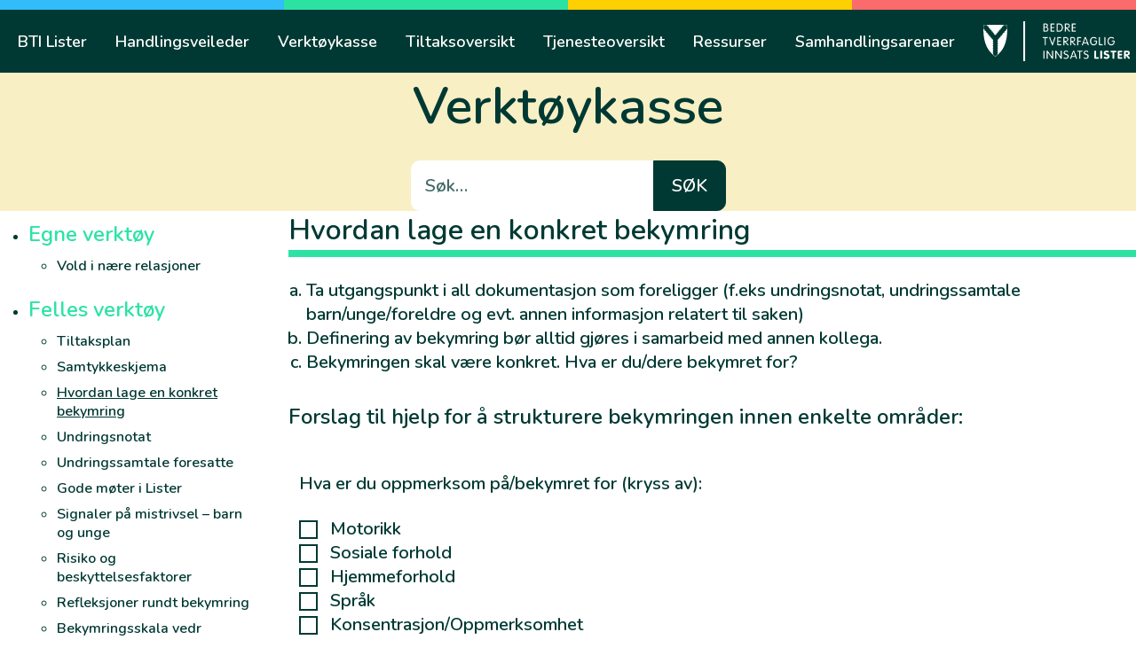

--- FILE ---
content_type: text/html; charset=UTF-8
request_url: https://www.btilister.no/kvinesdal/verktoy/hvordan-lage-en-konkret-bekymring/
body_size: 11814
content:
<!DOCTYPE html>
<html lang="nb-NO">
	<head>
		<meta charset="UTF-8">
		<meta name="viewport" content="width=device-width, initial-scale=1">
		<link rel="profile" href="http://gmpg.org/xfn/11">

		<script type="text/javascript">/* wpack.io publicPath */window.__wpackIobtilisterassetsdist='https://www.btilister.no/kvinesdal/wp-content/themes/suki-btilister/assets/dist/';</script><meta name='robots' content='index, follow, max-image-preview:large, max-snippet:-1, max-video-preview:-1' />

<!-- Google Tag Manager for WordPress by gtm4wp.com -->
<script data-cfasync="false" data-pagespeed-no-defer>
	var gtm4wp_datalayer_name = "dataLayer";
	var dataLayer = dataLayer || [];
</script>
<!-- End Google Tag Manager for WordPress by gtm4wp.com -->
	<!-- This site is optimized with the Yoast SEO plugin v26.7 - https://yoast.com/wordpress/plugins/seo/ -->
	<title>Hvordan lage en konkret bekymring - Kvinesdal</title>
	<link rel="canonical" href="https://www.btilister.no/kvinesdal/verktoy/hvordan-lage-en-konkret-bekymring/" />
	<meta property="og:locale" content="nb_NO" />
	<meta property="og:type" content="article" />
	<meta property="og:title" content="Hvordan lage en konkret bekymring - Kvinesdal" />
	<meta property="og:url" content="https://www.btilister.no/kvinesdal/verktoy/hvordan-lage-en-konkret-bekymring/" />
	<meta property="og:site_name" content="Kvinesdal" />
	<meta name="twitter:card" content="summary_large_image" />
	<script type="application/ld+json" class="yoast-schema-graph">{"@context":"https://schema.org","@graph":[{"@type":"WebPage","@id":"https://www.btilister.no/kvinesdal/verktoy/hvordan-lage-en-konkret-bekymring/","url":"https://www.btilister.no/kvinesdal/verktoy/hvordan-lage-en-konkret-bekymring/","name":"Hvordan lage en konkret bekymring - Kvinesdal","isPartOf":{"@id":"https://www.btilister.no/kvinesdal/#website"},"datePublished":"2021-12-15T10:18:36+00:00","breadcrumb":{"@id":"https://www.btilister.no/kvinesdal/verktoy/hvordan-lage-en-konkret-bekymring/#breadcrumb"},"inLanguage":"nb-NO","potentialAction":[{"@type":"ReadAction","target":["https://www.btilister.no/kvinesdal/verktoy/hvordan-lage-en-konkret-bekymring/"]}]},{"@type":"BreadcrumbList","@id":"https://www.btilister.no/kvinesdal/verktoy/hvordan-lage-en-konkret-bekymring/#breadcrumb","itemListElement":[{"@type":"ListItem","position":1,"name":"Kvindesdal kommune","item":"https://www.btilister.no/kvinesdal/"},{"@type":"ListItem","position":2,"name":"Verktøykasse","item":"https://www.btilister.no/kvinesdal/verktoy/"},{"@type":"ListItem","position":3,"name":"Hvordan lage en konkret bekymring"}]},{"@type":"WebSite","@id":"https://www.btilister.no/kvinesdal/#website","url":"https://www.btilister.no/kvinesdal/","name":"Kvinesdal","description":"Bedre tverrfaglig innsats i kommunenavn","publisher":{"@id":"https://www.btilister.no/kvinesdal/#organization"},"potentialAction":[{"@type":"SearchAction","target":{"@type":"EntryPoint","urlTemplate":"https://www.btilister.no/kvinesdal/?s={search_term_string}"},"query-input":{"@type":"PropertyValueSpecification","valueRequired":true,"valueName":"search_term_string"}}],"inLanguage":"nb-NO"},{"@type":"Organization","@id":"https://www.btilister.no/kvinesdal/#organization","name":"Kvinesdal","url":"https://www.btilister.no/kvinesdal/","logo":{"@type":"ImageObject","inLanguage":"nb-NO","@id":"https://www.btilister.no/kvinesdal/#/schema/logo/image/","url":"https://d2b07qcu54n11f.cloudfront.net/wp-content/uploads/sites/6/2021/12/09094445/bti_lister_logotype_neg.png","contentUrl":"https://d2b07qcu54n11f.cloudfront.net/wp-content/uploads/sites/6/2021/12/09094445/bti_lister_logotype_neg.png","width":783,"height":296,"caption":"Kvinesdal"},"image":{"@id":"https://www.btilister.no/kvinesdal/#/schema/logo/image/"}}]}</script>
	<!-- / Yoast SEO plugin. -->


<link rel='dns-prefetch' href='//fonts.googleapis.com' />
<link href='https://fonts.gstatic.com' crossorigin rel='preconnect' />
<link rel="alternate" type="application/rss+xml" title="Kvinesdal &raquo; strøm" href="https://www.btilister.no/kvinesdal/feed/" />
<link rel="alternate" type="application/rss+xml" title="Kvinesdal &raquo; kommentarstrøm" href="https://www.btilister.no/kvinesdal/comments/feed/" />
<link rel="alternate" title="oEmbed (JSON)" type="application/json+oembed" href="https://www.btilister.no/kvinesdal/wp-json/oembed/1.0/embed?url=https%3A%2F%2Fwww.btilister.no%2Fkvinesdal%2Fverktoy%2Fhvordan-lage-en-konkret-bekymring%2F" />
<link rel="alternate" title="oEmbed (XML)" type="text/xml+oembed" href="https://www.btilister.no/kvinesdal/wp-json/oembed/1.0/embed?url=https%3A%2F%2Fwww.btilister.no%2Fkvinesdal%2Fverktoy%2Fhvordan-lage-en-konkret-bekymring%2F&#038;format=xml" />
<style id='wp-img-auto-sizes-contain-inline-css' type='text/css'>
img:is([sizes=auto i],[sizes^="auto," i]){contain-intrinsic-size:3000px 1500px}
/*# sourceURL=wp-img-auto-sizes-contain-inline-css */
</style>
<style id='wp-emoji-styles-inline-css' type='text/css'>

	img.wp-smiley, img.emoji {
		display: inline !important;
		border: none !important;
		box-shadow: none !important;
		height: 1em !important;
		width: 1em !important;
		margin: 0 0.07em !important;
		vertical-align: -0.1em !important;
		background: none !important;
		padding: 0 !important;
	}
/*# sourceURL=wp-emoji-styles-inline-css */
</style>
<style id='wp-block-library-inline-css' type='text/css'>
:root{--wp-block-synced-color:#7a00df;--wp-block-synced-color--rgb:122,0,223;--wp-bound-block-color:var(--wp-block-synced-color);--wp-editor-canvas-background:#ddd;--wp-admin-theme-color:#007cba;--wp-admin-theme-color--rgb:0,124,186;--wp-admin-theme-color-darker-10:#006ba1;--wp-admin-theme-color-darker-10--rgb:0,107,160.5;--wp-admin-theme-color-darker-20:#005a87;--wp-admin-theme-color-darker-20--rgb:0,90,135;--wp-admin-border-width-focus:2px}@media (min-resolution:192dpi){:root{--wp-admin-border-width-focus:1.5px}}.wp-element-button{cursor:pointer}:root .has-very-light-gray-background-color{background-color:#eee}:root .has-very-dark-gray-background-color{background-color:#313131}:root .has-very-light-gray-color{color:#eee}:root .has-very-dark-gray-color{color:#313131}:root .has-vivid-green-cyan-to-vivid-cyan-blue-gradient-background{background:linear-gradient(135deg,#00d084,#0693e3)}:root .has-purple-crush-gradient-background{background:linear-gradient(135deg,#34e2e4,#4721fb 50%,#ab1dfe)}:root .has-hazy-dawn-gradient-background{background:linear-gradient(135deg,#faaca8,#dad0ec)}:root .has-subdued-olive-gradient-background{background:linear-gradient(135deg,#fafae1,#67a671)}:root .has-atomic-cream-gradient-background{background:linear-gradient(135deg,#fdd79a,#004a59)}:root .has-nightshade-gradient-background{background:linear-gradient(135deg,#330968,#31cdcf)}:root .has-midnight-gradient-background{background:linear-gradient(135deg,#020381,#2874fc)}:root{--wp--preset--font-size--normal:16px;--wp--preset--font-size--huge:42px}.has-regular-font-size{font-size:1em}.has-larger-font-size{font-size:2.625em}.has-normal-font-size{font-size:var(--wp--preset--font-size--normal)}.has-huge-font-size{font-size:var(--wp--preset--font-size--huge)}.has-text-align-center{text-align:center}.has-text-align-left{text-align:left}.has-text-align-right{text-align:right}.has-fit-text{white-space:nowrap!important}#end-resizable-editor-section{display:none}.aligncenter{clear:both}.items-justified-left{justify-content:flex-start}.items-justified-center{justify-content:center}.items-justified-right{justify-content:flex-end}.items-justified-space-between{justify-content:space-between}.screen-reader-text{border:0;clip-path:inset(50%);height:1px;margin:-1px;overflow:hidden;padding:0;position:absolute;width:1px;word-wrap:normal!important}.screen-reader-text:focus{background-color:#ddd;clip-path:none;color:#444;display:block;font-size:1em;height:auto;left:5px;line-height:normal;padding:15px 23px 14px;text-decoration:none;top:5px;width:auto;z-index:100000}html :where(.has-border-color){border-style:solid}html :where([style*=border-top-color]){border-top-style:solid}html :where([style*=border-right-color]){border-right-style:solid}html :where([style*=border-bottom-color]){border-bottom-style:solid}html :where([style*=border-left-color]){border-left-style:solid}html :where([style*=border-width]){border-style:solid}html :where([style*=border-top-width]){border-top-style:solid}html :where([style*=border-right-width]){border-right-style:solid}html :where([style*=border-bottom-width]){border-bottom-style:solid}html :where([style*=border-left-width]){border-left-style:solid}html :where(img[class*=wp-image-]){height:auto;max-width:100%}:where(figure){margin:0 0 1em}html :where(.is-position-sticky){--wp-admin--admin-bar--position-offset:var(--wp-admin--admin-bar--height,0px)}@media screen and (max-width:600px){html :where(.is-position-sticky){--wp-admin--admin-bar--position-offset:0px}}

/*# sourceURL=wp-block-library-inline-css */
</style><style id='global-styles-inline-css' type='text/css'>
:root{--wp--preset--aspect-ratio--square: 1;--wp--preset--aspect-ratio--4-3: 4/3;--wp--preset--aspect-ratio--3-4: 3/4;--wp--preset--aspect-ratio--3-2: 3/2;--wp--preset--aspect-ratio--2-3: 2/3;--wp--preset--aspect-ratio--16-9: 16/9;--wp--preset--aspect-ratio--9-16: 9/16;--wp--preset--color--black: #000000;--wp--preset--color--cyan-bluish-gray: #abb8c3;--wp--preset--color--white: #ffffff;--wp--preset--color--pale-pink: #f78da7;--wp--preset--color--vivid-red: #cf2e2e;--wp--preset--color--luminous-vivid-orange: #ff6900;--wp--preset--color--luminous-vivid-amber: #fcb900;--wp--preset--color--light-green-cyan: #7bdcb5;--wp--preset--color--vivid-green-cyan: #00d084;--wp--preset--color--pale-cyan-blue: #8ed1fc;--wp--preset--color--vivid-cyan-blue: #0693e3;--wp--preset--color--vivid-purple: #9b51e0;--wp--preset--gradient--vivid-cyan-blue-to-vivid-purple: linear-gradient(135deg,rgb(6,147,227) 0%,rgb(155,81,224) 100%);--wp--preset--gradient--light-green-cyan-to-vivid-green-cyan: linear-gradient(135deg,rgb(122,220,180) 0%,rgb(0,208,130) 100%);--wp--preset--gradient--luminous-vivid-amber-to-luminous-vivid-orange: linear-gradient(135deg,rgb(252,185,0) 0%,rgb(255,105,0) 100%);--wp--preset--gradient--luminous-vivid-orange-to-vivid-red: linear-gradient(135deg,rgb(255,105,0) 0%,rgb(207,46,46) 100%);--wp--preset--gradient--very-light-gray-to-cyan-bluish-gray: linear-gradient(135deg,rgb(238,238,238) 0%,rgb(169,184,195) 100%);--wp--preset--gradient--cool-to-warm-spectrum: linear-gradient(135deg,rgb(74,234,220) 0%,rgb(151,120,209) 20%,rgb(207,42,186) 40%,rgb(238,44,130) 60%,rgb(251,105,98) 80%,rgb(254,248,76) 100%);--wp--preset--gradient--blush-light-purple: linear-gradient(135deg,rgb(255,206,236) 0%,rgb(152,150,240) 100%);--wp--preset--gradient--blush-bordeaux: linear-gradient(135deg,rgb(254,205,165) 0%,rgb(254,45,45) 50%,rgb(107,0,62) 100%);--wp--preset--gradient--luminous-dusk: linear-gradient(135deg,rgb(255,203,112) 0%,rgb(199,81,192) 50%,rgb(65,88,208) 100%);--wp--preset--gradient--pale-ocean: linear-gradient(135deg,rgb(255,245,203) 0%,rgb(182,227,212) 50%,rgb(51,167,181) 100%);--wp--preset--gradient--electric-grass: linear-gradient(135deg,rgb(202,248,128) 0%,rgb(113,206,126) 100%);--wp--preset--gradient--midnight: linear-gradient(135deg,rgb(2,3,129) 0%,rgb(40,116,252) 100%);--wp--preset--font-size--small: 13.6px;--wp--preset--font-size--medium: 19.2px;--wp--preset--font-size--large: 24px;--wp--preset--font-size--x-large: 42px;--wp--preset--font-size--regular: 16px;--wp--preset--font-size--huge: 32px;--wp--preset--spacing--20: 0.44rem;--wp--preset--spacing--30: 0.67rem;--wp--preset--spacing--40: 1rem;--wp--preset--spacing--50: 1.5rem;--wp--preset--spacing--60: 2.25rem;--wp--preset--spacing--70: 3.38rem;--wp--preset--spacing--80: 5.06rem;--wp--preset--shadow--natural: 6px 6px 9px rgba(0, 0, 0, 0.2);--wp--preset--shadow--deep: 12px 12px 50px rgba(0, 0, 0, 0.4);--wp--preset--shadow--sharp: 6px 6px 0px rgba(0, 0, 0, 0.2);--wp--preset--shadow--outlined: 6px 6px 0px -3px rgb(255, 255, 255), 6px 6px rgb(0, 0, 0);--wp--preset--shadow--crisp: 6px 6px 0px rgb(0, 0, 0);}:where(.is-layout-flex){gap: 0.5em;}:where(.is-layout-grid){gap: 0.5em;}body .is-layout-flex{display: flex;}.is-layout-flex{flex-wrap: wrap;align-items: center;}.is-layout-flex > :is(*, div){margin: 0;}body .is-layout-grid{display: grid;}.is-layout-grid > :is(*, div){margin: 0;}:where(.wp-block-columns.is-layout-flex){gap: 2em;}:where(.wp-block-columns.is-layout-grid){gap: 2em;}:where(.wp-block-post-template.is-layout-flex){gap: 1.25em;}:where(.wp-block-post-template.is-layout-grid){gap: 1.25em;}.has-black-color{color: var(--wp--preset--color--black) !important;}.has-cyan-bluish-gray-color{color: var(--wp--preset--color--cyan-bluish-gray) !important;}.has-white-color{color: var(--wp--preset--color--white) !important;}.has-pale-pink-color{color: var(--wp--preset--color--pale-pink) !important;}.has-vivid-red-color{color: var(--wp--preset--color--vivid-red) !important;}.has-luminous-vivid-orange-color{color: var(--wp--preset--color--luminous-vivid-orange) !important;}.has-luminous-vivid-amber-color{color: var(--wp--preset--color--luminous-vivid-amber) !important;}.has-light-green-cyan-color{color: var(--wp--preset--color--light-green-cyan) !important;}.has-vivid-green-cyan-color{color: var(--wp--preset--color--vivid-green-cyan) !important;}.has-pale-cyan-blue-color{color: var(--wp--preset--color--pale-cyan-blue) !important;}.has-vivid-cyan-blue-color{color: var(--wp--preset--color--vivid-cyan-blue) !important;}.has-vivid-purple-color{color: var(--wp--preset--color--vivid-purple) !important;}.has-black-background-color{background-color: var(--wp--preset--color--black) !important;}.has-cyan-bluish-gray-background-color{background-color: var(--wp--preset--color--cyan-bluish-gray) !important;}.has-white-background-color{background-color: var(--wp--preset--color--white) !important;}.has-pale-pink-background-color{background-color: var(--wp--preset--color--pale-pink) !important;}.has-vivid-red-background-color{background-color: var(--wp--preset--color--vivid-red) !important;}.has-luminous-vivid-orange-background-color{background-color: var(--wp--preset--color--luminous-vivid-orange) !important;}.has-luminous-vivid-amber-background-color{background-color: var(--wp--preset--color--luminous-vivid-amber) !important;}.has-light-green-cyan-background-color{background-color: var(--wp--preset--color--light-green-cyan) !important;}.has-vivid-green-cyan-background-color{background-color: var(--wp--preset--color--vivid-green-cyan) !important;}.has-pale-cyan-blue-background-color{background-color: var(--wp--preset--color--pale-cyan-blue) !important;}.has-vivid-cyan-blue-background-color{background-color: var(--wp--preset--color--vivid-cyan-blue) !important;}.has-vivid-purple-background-color{background-color: var(--wp--preset--color--vivid-purple) !important;}.has-black-border-color{border-color: var(--wp--preset--color--black) !important;}.has-cyan-bluish-gray-border-color{border-color: var(--wp--preset--color--cyan-bluish-gray) !important;}.has-white-border-color{border-color: var(--wp--preset--color--white) !important;}.has-pale-pink-border-color{border-color: var(--wp--preset--color--pale-pink) !important;}.has-vivid-red-border-color{border-color: var(--wp--preset--color--vivid-red) !important;}.has-luminous-vivid-orange-border-color{border-color: var(--wp--preset--color--luminous-vivid-orange) !important;}.has-luminous-vivid-amber-border-color{border-color: var(--wp--preset--color--luminous-vivid-amber) !important;}.has-light-green-cyan-border-color{border-color: var(--wp--preset--color--light-green-cyan) !important;}.has-vivid-green-cyan-border-color{border-color: var(--wp--preset--color--vivid-green-cyan) !important;}.has-pale-cyan-blue-border-color{border-color: var(--wp--preset--color--pale-cyan-blue) !important;}.has-vivid-cyan-blue-border-color{border-color: var(--wp--preset--color--vivid-cyan-blue) !important;}.has-vivid-purple-border-color{border-color: var(--wp--preset--color--vivid-purple) !important;}.has-vivid-cyan-blue-to-vivid-purple-gradient-background{background: var(--wp--preset--gradient--vivid-cyan-blue-to-vivid-purple) !important;}.has-light-green-cyan-to-vivid-green-cyan-gradient-background{background: var(--wp--preset--gradient--light-green-cyan-to-vivid-green-cyan) !important;}.has-luminous-vivid-amber-to-luminous-vivid-orange-gradient-background{background: var(--wp--preset--gradient--luminous-vivid-amber-to-luminous-vivid-orange) !important;}.has-luminous-vivid-orange-to-vivid-red-gradient-background{background: var(--wp--preset--gradient--luminous-vivid-orange-to-vivid-red) !important;}.has-very-light-gray-to-cyan-bluish-gray-gradient-background{background: var(--wp--preset--gradient--very-light-gray-to-cyan-bluish-gray) !important;}.has-cool-to-warm-spectrum-gradient-background{background: var(--wp--preset--gradient--cool-to-warm-spectrum) !important;}.has-blush-light-purple-gradient-background{background: var(--wp--preset--gradient--blush-light-purple) !important;}.has-blush-bordeaux-gradient-background{background: var(--wp--preset--gradient--blush-bordeaux) !important;}.has-luminous-dusk-gradient-background{background: var(--wp--preset--gradient--luminous-dusk) !important;}.has-pale-ocean-gradient-background{background: var(--wp--preset--gradient--pale-ocean) !important;}.has-electric-grass-gradient-background{background: var(--wp--preset--gradient--electric-grass) !important;}.has-midnight-gradient-background{background: var(--wp--preset--gradient--midnight) !important;}.has-small-font-size{font-size: var(--wp--preset--font-size--small) !important;}.has-medium-font-size{font-size: var(--wp--preset--font-size--medium) !important;}.has-large-font-size{font-size: var(--wp--preset--font-size--large) !important;}.has-x-large-font-size{font-size: var(--wp--preset--font-size--x-large) !important;}
/*# sourceURL=global-styles-inline-css */
</style>

<style id='classic-theme-styles-inline-css' type='text/css'>
/*! This file is auto-generated */
.wp-block-button__link{color:#fff;background-color:#32373c;border-radius:9999px;box-shadow:none;text-decoration:none;padding:calc(.667em + 2px) calc(1.333em + 2px);font-size:1.125em}.wp-block-file__button{background:#32373c;color:#fff;text-decoration:none}
/*# sourceURL=/wp-includes/css/classic-themes.min.css */
</style>
<link rel='stylesheet' id='suki-google-fonts-css' href='https://fonts.googleapis.com/css?family=Nunito%3A100%2C100i%2C200%2C200i%2C300%2C300i%2C400%2C400i%2C500%2C500i%2C600%2C600i%2C700%2C700i%2C800%2C800i%2C900%2C900i&#038;subset=latin&#038;ver=1.3.7' type='text/css' media='all' />
<link rel='stylesheet' id='suki-css' href='https://www.btilister.no/kvinesdal/wp-content/themes/suki/assets/css/main.min.css?ver=1.3.7' type='text/css' media='all' />
<style id='suki-inline-css' type='text/css'>
/* Suki Dynamic CSS */
html{font-family:"Nunito",sans-serif;font-weight:600;line-height:1.35}.has-medium-text-size{line-height:calc(0.9 * 1.35)}.has-large-text-size{line-height:calc(0.825 * 1.35)}.has-huge-text-size{line-height:calc(0.75 * 1.35)}p.has-drop-cap:not(:focus):first-letter{font-size:4.05em}body{color:#003933}a,button.suki-toggle,.navigation .nav-links a:hover,.navigation .nav-links a:focus,.tagcloud a:hover,.tagcloud a:focus,.comment-body .reply:hover,.comment-body .reply:focus,.comment-metadata a:hover,.comment-metadata a:focus{color:#003933}.entry-meta a:hover,.entry-meta a:focus,.widget .post-date a:hover,.widget .post-date a:focus,.widget_rss .rss-date a:hover,.widget_rss .rss-date a:focus{color:#003933}h1 a:hover,h1 a:focus,.h1 a:hover,.h1 a:focus,h2 a:hover,h2 a:focus,.h2 a:hover,.h2 a:focus,h3 a:hover,h3 a:focus,.h3 a:hover,.h3 a:focus,h4 a:hover,h4 a:focus,.h4 a:hover,.h4 a:focus,h5 a:hover,h5 a:focus,.h5 a:hover,.h5 a:focus,h6 a:hover,h6 a:focus,.h6 a:hover,.h6 a:focus,.comment-author a:hover,.comment-author a:focus,.entry-author-name a:hover,.entry-author-name a:focus{color:#003933}.suki-header-section a:not(.button):hover,.suki-header-section a:not(.button):focus,.suki-header-section .suki-toggle:hover,.suki-header-section .suki-toggle:focus,.suki-header-section .menu .sub-menu a:not(.button):hover,.suki-header-section .menu .sub-menu a:not(.button):focus,.suki-header-section .menu .sub-menu .suki-toggle:hover,.suki-header-section .menu .sub-menu .suki-toggle:focus,.suki-header-section-vertical a:not(.button):hover,.suki-header-section-vertical a:not(.button):focus,.suki-header-section-vertical .suki-toggle:hover,.suki-header-section-vertical .suki-toggle:focus,.suki-header-section-vertical .menu .sub-menu a:not(.button):hover,.suki-header-section-vertical .menu .sub-menu a:not(.button):focus,.suki-header-section-vertical .menu .sub-menu .suki-toggle:hover,.suki-header-section-vertical .menu .sub-menu .suki-toggle:focus{color:#003933}::selection{background-color:#003933}.suki-header-cart .cart-count{background-color:#003933}a:hover,a:focus,.suki-toggle:hover,.suki-toggle:focus{color:#2ce3a4}h1,.h1{font-size:28px}.title,.entry-title,.page-title{font-size:28px}h2,.h2{font-size:32px}h3,.h3{font-size:24px}legend,.small-title,.entry-small-title,.comments-title,.comment-reply-title{font-size:24px}h4,.h4{font-size:20px;line-height:1.5}.widget_block>[class^="wp-block-"]>h2:first-child,.widget_block>[class^="wp-block-"]>h3:first-child,.widget_block>[class^="wp-block-"]>h4:first-child,.widget_block>[class^="wp-block-"]>h5:first-child,.widget_block>[class^="wp-block-"]>h6:first-child,.widget-title{font-size:20px;line-height:1.5}h1,.h1,h2,.h2,h3,.h3,h4,.h4,h5,.h5,h6,.h6,h1 a,.h1 a,h2 a,.h2 a,h3 a,.h3 a,h4 a,.h4 a,h5 a,.h5 a,h6 a,.h6 a,table th,button.suki-toggle,.navigation .nav-links .current,.comment-author a,.entry-author-name,.entry-author-name a,.widget-title,p.has-drop-cap:not(:focus):first-letter{color:#003933}.suki-header-section a:not(.button),.suki-header-section .suki-toggle,.suki-header-section .menu .sub-menu a:not(.button),.suki-header-section .menu .sub-menu .suki-toggle,.suki-header-section-vertical a:not(.button),.suki-header-section-vertical .suki-toggle,.suki-header-section-vertical .menu .sub-menu a:not(.button),.suki-header-section-vertical .menu .sub-menu .suki-toggle{color:#003933}button,input[type="button"],input[type="reset"],input[type="submit"],.button,a.button,a.wp-block-button__link{padding:20px 45px 20px 45px;border-width:0;border-radius:32px;font-size:20px;background-color:#fff;border-color:#fff;color:#003933}button:hover,button:focus,input[type="button"]:hover,input[type="button"]:focus,input[type="reset"]:hover,input[type="reset"]:focus,input[type="submit"]:hover,input[type="submit"]:focus,.button:hover,.button:focus,a.button:hover,a.button:focus,a.wp-block-button__link:hover,a.wp-block-button__link:focus{background-color:#003933;border-color:#003933}input[type="text"],input[type="password"],input[type="color"],input[type="date"],input[type="datetime-local"],input[type="email"],input[type="month"],input[type="number"],input[type="search"],input[type="tel"],input[type="time"],input[type="url"],input[type="week"],.input,select,textarea,span.select2-container .select2-selection,span.select2-container .select2-dropdown{border-width:0;border-radius:10px}.suki-wrapper,.suki-section-contained>.suki-section-inner{width:1280px}.suki-header-section .menu .sub-menu{max-width:1280px}.suki-content-layout-wide .alignwide{max-width:1280px;left:calc(50% - min((1280px / 2),50vw - 20px))}.suki-section-default.suki-content-layout-wide [class$="__inner-container"]>*:not(.alignwide):not(.alignfull){width:1280px}.suki-header-logo .suki-logo-image{width:120px}.suki-header-mobile-logo .suki-logo-image{width:108px}.suki-header-main-bar{height:71px;font-weight:600;font-size:18px;line-height:1;color:#fff}.suki-header-main-bar .suki-header-column>*{padding:0 16px}.suki-header-main-bar-row{margin:0 -16px}.suki-header-main-bar .suki-header-menu .menu-item{padding:0 16px}.suki-header-main-bar.suki-header-menu-highlight-background .suki-header-menu>.menu>.menu-item>.suki-menu-item-link,.suki-header-main-bar.suki-header-menu-highlight-border-top .suki-header-menu>.menu>.menu-item>.suki-menu-item-link,.suki-header-main-bar.suki-header-menu-highlight-border-bottom .suki-header-menu>.menu>.menu-item>.suki-menu-item-link{padding:0 16px}.suki-header-main-bar.suki-header-menu-highlight-none .suki-header-menu>.menu>.menu-item>.sub-menu,.suki-header-main-bar.suki-header-menu-highlight-underline .suki-header-menu>.menu>.menu-item>.sub-menu{margin-left:-16px}.suki-header-main-bar-inner{background-color:#003933}.suki-header-main-bar .menu>.menu-item .sub-menu{background-color:#003933;color:#fff}.suki-header-main-bar a:not(.button),.suki-header-main-bar .suki-toggle,.suki-header-main-bar .menu>.menu-item .sub-menu a:not(.button){color:#fff}.suki-header-main-bar a:not(.button):hover,.suki-header-main-bar a:not(.button):focus,.suki-header-main-bar .suki-toggle:hover,.suki-header-main-bar .suki-toggle:focus,.suki-header-main-bar .menu>.menu-item .sub-menu a:not(.button):hover,.suki-header-main-bar .menu>.menu-item .sub-menu a:not(.button):focus{color:#fff}.suki-header-main-bar .current-menu-item>.suki-menu-item-link,.suki-header-main-bar .current-menu-ancestor>.suki-menu-item-link{color:#fff}.suki-header-main-bar .menu>.menu-item .sub-menu .current-menu-item>.suki-menu-item-link,.suki-header-main-bar .menu>.menu-item .sub-menu .current-menu-ancestor>.suki-menu-item-link{color:#fff}.suki-header-top-bar-inner{padding:0;background-color:#003933}.suki-header-top-bar .menu>.menu-item .sub-menu{background-color:#003933}.suki-header-mobile-main-bar{height:101px}.suki-header-mobile-main-bar .suki-menu-icon{font-size:21px}.suki-header-mobile-main-bar-inner{background-color:#003933}.suki-header-mobile-main-bar a:not(.button),.suki-header-mobile-main-bar .suki-toggle{color:#fff}.suki-header-mobile-main-bar a:not(.button):hover,.suki-header-mobile-main-bar a:not(.button):focus,.suki-header-mobile-main-bar .suki-toggle:hover,.suki-header-mobile-main-bar .suki-toggle:focus{color:#fff}.suki-header-mobile-vertical-bar{font-size:22px;background-color:#003933;color:#fff}.suki-header-mobile-vertical-bar a:not(.button),.suki-header-mobile-vertical-bar .suki-toggle,.suki-header-mobile-vertical-bar .menu .sub-menu a:not(.button),.suki-header-mobile-vertical-bar .menu .sub-menu .suki-toggle{color:#fff}.suki-header-mobile-vertical-bar a:not(.button):hover,.suki-header-mobile-vertical-bar a:not(.button):focus,.suki-header-mobile-vertical-bar .suki-toggle:hover,.suki-header-mobile-vertical-bar .suki-toggle:focus,.suki-header-mobile-vertical-bar .menu .sub-menu a:not(.button):hover,.suki-header-mobile-vertical-bar .menu .sub-menu a:not(.button):focus,.suki-header-mobile-vertical-bar .menu .sub-menu .suki-toggle:hover,.suki-header-mobile-vertical-bar .menu .sub-menu .suki-toggle:focus{color:#fff}.suki-header-mobile-vertical-bar .current-menu-item>.suki-menu-item-link,.suki-header-mobile-vertical-bar .current-menu-ancestor>.suki-menu-item-link{color:#fff}.suki-content-inner{padding:0}
/*# sourceURL=suki-inline-css */
</style>
<link rel='stylesheet' id='wpackio_btilistermain_main_css_234fdf33_css_style-css' href='https://www.btilister.no/kvinesdal/wp-content/themes/suki-btilister/assets/dist/main/css-234fdf33.css?ver=1.0.0' type='text/css' media='all' />
<script type="text/javascript" src="https://www.btilister.no/kvinesdal/wp-content/plugins/svg-support/vendor/DOMPurify/DOMPurify.min.js?ver=2.5.8" id="bodhi-dompurify-library-js"></script>
<script type="text/javascript" src="https://www.btilister.no/kvinesdal/wp-includes/js/jquery/jquery.min.js?ver=3.7.1" id="jquery-core-js"></script>
<script type="text/javascript" src="https://www.btilister.no/kvinesdal/wp-includes/js/jquery/jquery-migrate.min.js?ver=3.4.1" id="jquery-migrate-js"></script>
<script type="text/javascript" id="bodhi_svg_inline-js-extra">
/* <![CDATA[ */
var svgSettings = {"skipNested":""};
//# sourceURL=bodhi_svg_inline-js-extra
/* ]]> */
</script>
<script type="text/javascript" src="https://www.btilister.no/kvinesdal/wp-content/plugins/svg-support/js/min/svgs-inline-min.js" id="bodhi_svg_inline-js"></script>
<script type="text/javascript" id="bodhi_svg_inline-js-after">
/* <![CDATA[ */
cssTarget={"Bodhi":"img.inline-svg","ForceInlineSVG":"inline-svg"};ForceInlineSVGActive="false";frontSanitizationEnabled="on";
//# sourceURL=bodhi_svg_inline-js-after
/* ]]> */
</script>
<script type="text/javascript" id="wpso-front-scripts-js-extra">
/* <![CDATA[ */
var wpso = {"ajaxurl":"https://www.btilister.no/kvinesdal/wp-admin/admin-ajax.php","nonce":"ef8c2c5d84","user_items":[]};
//# sourceURL=wpso-front-scripts-js-extra
/* ]]> */
</script>
<script type="text/javascript" src="https://www.btilister.no/kvinesdal/wp-content/plugins/wp-sort-order/js/front-scripts.js?ver=2026010123" id="wpso-front-scripts-js"></script>
<link rel="https://api.w.org/" href="https://www.btilister.no/kvinesdal/wp-json/" /><link rel="EditURI" type="application/rsd+xml" title="RSD" href="https://www.btilister.no/kvinesdal/xmlrpc.php?rsd" />
<meta name="generator" content="WordPress 6.9" />
<link rel='shortlink' href='https://www.btilister.no/kvinesdal/?p=549' />

<!-- Google Tag Manager for WordPress by gtm4wp.com -->
<!-- GTM Container placement set to automatic -->
<script data-cfasync="false" data-pagespeed-no-defer>
	var dataLayer_content = {"pagePostType":"tools","pagePostType2":"single-tools","pagePostAuthor":"drift"};
	dataLayer.push( dataLayer_content );
</script>
<script data-cfasync="false" data-pagespeed-no-defer>
(function(w,d,s,l,i){w[l]=w[l]||[];w[l].push({'gtm.start':
new Date().getTime(),event:'gtm.js'});var f=d.getElementsByTagName(s)[0],
j=d.createElement(s),dl=l!='dataLayer'?'&l='+l:'';j.async=true;j.src=
'//www.googletagmanager.com/gtm.js?id='+i+dl;f.parentNode.insertBefore(j,f);
})(window,document,'script','dataLayer','GTM-TCT7D4L');
</script>
<!-- End Google Tag Manager for WordPress by gtm4wp.com --><style> :root{--btilister-color-palette-1: #333333;--btilister-color-palette-2: #666666;--btilister-color-palette-3: #0066cc;--btilister-color-palette-4: #004c99;--btilister-color-palette-5: rgba(0,0,0,0.1);--btilister-color-palette-6: rgba(0,0,0,0.05);--btilister-color-palette-7: #ffffff;--btilister-color-palette-8: #000000;--btilister-container-width: 1280px;--btilister-content-narrow-width: 720px;--btilister-content-padding: 0px 0px 0px 0px;--btilister-content-padding--tablet: ;--btilister-content-padding--mobile: ;--btilister-heading-text-color: #003933;--btilister-body-text-color: #003933;--btilister-page-header-breadcrumb-text-color: ;--btilister-page-header-breadcrumb-link-text-color: ;--btilister-page-header-breadcrumb-link-hover-text-color: ;--btilister-header-main-bar-height: 71px;--btilister-header-mobile-main-bar-height: 101px;}</style><style> :root{--color-first: #33bdfa;--color-first-dark: #002c40;--color-first-light: #d8f1fc;--color-second: #2ce3a4;--color-second-dark: #003933;--color-second-light: #c6fcdb;--color-third: #ffd100;--color-third-dark: #403400;--color-third-light: #f8efc5;--color-fourth: #fc6c6c;--color-fourth-dark: #4d0000;--color-fourth-light: #ffd8d8;}</style><style type="text/css">.recentcomments a{display:inline !important;padding:0 !important;margin:0 !important;}</style><style type="text/css" id="suki-custom-css">

</style>
<link rel="icon" href="https://d2b07qcu54n11f.cloudfront.net/wp-content/uploads/sites/6/2022/12/14145231/cropped-FAV-Lister_1512-32x32.png" sizes="32x32" />
<link rel="icon" href="https://d2b07qcu54n11f.cloudfront.net/wp-content/uploads/sites/6/2022/12/14145231/cropped-FAV-Lister_1512-192x192.png" sizes="192x192" />
<link rel="apple-touch-icon" href="https://d2b07qcu54n11f.cloudfront.net/wp-content/uploads/sites/6/2022/12/14145231/cropped-FAV-Lister_1512-180x180.png" />
<meta name="msapplication-TileImage" content="https://d2b07qcu54n11f.cloudfront.net/wp-content/uploads/sites/6/2022/12/14145231/cropped-FAV-Lister_1512-270x270.png" />
		<style type="text/css" id="wp-custom-css">
			.custom-hero::after {
	display: none;
}		</style>
			</head>

	<body class="wp-singular tools-template-default single single-tools postid-549 wp-custom-logo wp-embed-responsive wp-theme-suki wp-child-theme-suki-btilister ltr suki-page-layout-full-width suki-ver-1-3-7 suki-font-smoothing-1">
		
<!-- GTM Container placement set to automatic -->
<!-- Google Tag Manager (noscript) -->
				<noscript><iframe src="https://www.googletagmanager.com/ns.html?id=GTM-TCT7D4L" height="0" width="0" style="display:none;visibility:hidden" aria-hidden="true"></iframe></noscript>
<!-- End Google Tag Manager (noscript) -->	<a class="skip-link screen-reader-text" href="#content">Skip to content</a>
	<div id="mobile-vertical-header" class="suki-header-mobile-vertical suki-header suki-popup suki-header-mobile-vertical-display-drawer suki-header-mobile-vertical-position-left suki-text-align-left" itemscope itemtype="https://schema.org/WPHeader">
			<div class="suki-popup-background suki-popup-close"></div>
	
	<div class="suki-header-mobile-vertical-bar suki-header-section-vertical suki-popup-content">
		<div class="suki-header-section-vertical-column">
			<div class="suki-header-mobile-vertical-bar-top suki-header-section-vertical-row">
				<nav class="suki-header-mobile-menu suki-header-menu site-navigation" role="navigation" itemscope itemtype="https://schema.org/SiteNavigationElement" aria-label="Mobile Header Menu">
	<ul id="menu-sidemeny" class="menu suki-toggle-menu"><li id="menu-item-97" class="menu-item menu-item-type-custom menu-item-object-custom menu-item-97"><a href="/" class="suki-menu-item-link "><span class="suki-menu-item-title">BTI Lister</span></a></li>
<li id="menu-item-390" class="menu-item menu-item-type-post_type_archive menu-item-object-action-guide menu-item-390"><a href="https://www.btilister.no/kvinesdal/handlingsveileder/" class="suki-menu-item-link "><span class="suki-menu-item-title">Handlingsveileder</span></a></li>
<li id="menu-item-579" class="menu-item menu-item-type-post_type_archive menu-item-object-tools menu-item-579"><a href="https://www.btilister.no/kvinesdal/verktoy/" class="suki-menu-item-link "><span class="suki-menu-item-title">Verktøykasse</span></a></li>
<li id="menu-item-580" class="menu-item menu-item-type-post_type_archive menu-item-object-measures menu-item-580"><a href="https://www.btilister.no/kvinesdal/tiltak/" class="suki-menu-item-link "><span class="suki-menu-item-title">Tiltaksoversikt</span></a></li>
<li id="menu-item-581" class="menu-item menu-item-type-post_type_archive menu-item-object-services menu-item-581"><a href="https://www.btilister.no/kvinesdal/tjenester/" class="suki-menu-item-link "><span class="suki-menu-item-title">Tjenesteoversikt</span></a></li>
<li id="menu-item-582" class="menu-item menu-item-type-post_type_archive menu-item-object-resources menu-item-582"><a href="https://www.btilister.no/kvinesdal/ressurser/" class="suki-menu-item-link "><span class="suki-menu-item-title">Ressurser</span></a></li>
<li id="menu-item-860" class="menu-item menu-item-type-post_type_archive menu-item-object-interaction_arenas menu-item-860"><a href="https://www.btilister.no/kvinesdal/samhandlingsarenaer/" class="suki-menu-item-link "><span class="suki-menu-item-title">Samhandlingsarenaer</span></a></li>
</ul></nav>			</div>
		</div>

			</div>
</div>
		<div id="canvas" class="suki-canvas">
			<div id="page" class="site">

					<header id="masthead" class="suki-header site-header" role="banner" itemscope itemtype="https://schema.org/WPHeader">
		
<div class="top-bar-color-line">
	<div class="top-bar-color-line-first-color"></div>
	<div class="top-bar-color-line-second-color"></div>
	<div class="top-bar-color-line-third-color"></div>
	<div class="top-bar-color-line-fourth-color"></div>
</div>
<div id="header" class="suki-header-main suki-header">
	<div id="suki-header-main-bar" class="suki-header-main-bar suki-header-section suki-section suki-section-full-width suki-header-menu-highlight-none">
	<div class="suki-header-main-bar-inner suki-section-inner">

		
		<div class="suki-wrapper">
			<div class="suki-header-main-bar-row suki-header-row ">
														<div class="suki-header-main-bar-left suki-header-column">
						<nav class="suki-header-menu-1 suki-header-menu site-navigation" role="navigation" itemscope itemtype="https://schema.org/SiteNavigationElement" aria-label="Header Menu 1">
	<ul id="menu-sidemeny-1" class="menu suki-hover-menu"><li class="menu-item menu-item-type-custom menu-item-object-custom menu-item-97"><a href="/" class="suki-menu-item-link "><span class="suki-menu-item-title">BTI Lister</span></a></li>
<li class="menu-item menu-item-type-post_type_archive menu-item-object-action-guide menu-item-390"><a href="https://www.btilister.no/kvinesdal/handlingsveileder/" class="suki-menu-item-link "><span class="suki-menu-item-title">Handlingsveileder</span></a></li>
<li class="menu-item menu-item-type-post_type_archive menu-item-object-tools menu-item-579"><a href="https://www.btilister.no/kvinesdal/verktoy/" class="suki-menu-item-link "><span class="suki-menu-item-title">Verktøykasse</span></a></li>
<li class="menu-item menu-item-type-post_type_archive menu-item-object-measures menu-item-580"><a href="https://www.btilister.no/kvinesdal/tiltak/" class="suki-menu-item-link "><span class="suki-menu-item-title">Tiltaksoversikt</span></a></li>
<li class="menu-item menu-item-type-post_type_archive menu-item-object-services menu-item-581"><a href="https://www.btilister.no/kvinesdal/tjenester/" class="suki-menu-item-link "><span class="suki-menu-item-title">Tjenesteoversikt</span></a></li>
<li class="menu-item menu-item-type-post_type_archive menu-item-object-resources menu-item-582"><a href="https://www.btilister.no/kvinesdal/ressurser/" class="suki-menu-item-link "><span class="suki-menu-item-title">Ressurser</span></a></li>
<li class="menu-item menu-item-type-post_type_archive menu-item-object-interaction_arenas menu-item-860"><a href="https://www.btilister.no/kvinesdal/samhandlingsarenaer/" class="suki-menu-item-link "><span class="suki-menu-item-title">Samhandlingsarenaer</span></a></li>
</ul></nav>					</div>
																			<div class="suki-header-main-bar-right suki-header-column">
						<div class="suki-header-logo site-branding menu">
	<div class="site-title menu-item h1">
		<a href="https://www.btilister.no/kvinesdal/" rel="home" class="suki-menu-item-link">
			<span class="custom-logo"><img class="inline-svg" src="https://www.btilister.no/kvinesdal/wp-content/uploads/sites/6/2022/11/kvinesdal-kommune-logo.svg"></span>	<span class="suki-default-logo suki-logo"><span class="suki-logo-image"><img width="783" height="296" src="https://d2b07qcu54n11f.cloudfront.net/wp-content/uploads/sites/6/2021/12/09094445/bti_lister_logotype_neg.png" class="attachment-full size-full" alt="" decoding="async" fetchpriority="high" srcset="https://d2b07qcu54n11f.cloudfront.net/wp-content/uploads/sites/6/2021/12/09094445/bti_lister_logotype_neg.png 783w, https://d2b07qcu54n11f.cloudfront.net/wp-content/uploads/sites/6/2021/12/09094445/bti_lister_logotype_neg-300x113.png 300w, https://d2b07qcu54n11f.cloudfront.net/wp-content/uploads/sites/6/2021/12/09094445/bti_lister_logotype_neg-768x290.png 768w" sizes="(max-width: 783px) 100vw, 783px" /></span><span class="screen-reader-text">Kvinesdal</span></span>
			</a>
	</div>
</div>					</div>
							</div>
		</div>

		
	</div>
</div></div> <div id="mobile-header" class="suki-header-mobile suki-header">
		<div id="suki-header-mobile-main-bar" class="suki-header-mobile-main-bar suki-header-section suki-section suki-section-default">
		<div class="suki-header-mobile-main-bar-inner suki-section-inner">
			<div class="suki-wrapper">
				<div class="suki-header-mobile-main-bar-row suki-header-row ">
																	<div class="suki-header-mobile-main-bar-left suki-header-column">
							<div class="suki-header-mobile-vertical-toggle">
	<button class="suki-popup-toggle suki-toggle" data-target="mobile-vertical-header" aria-expanded="false">
		<span class="suki-icon suki-menu-icon" title="" aria-hidden="true"><svg xmlns="http://www.w3.org/2000/svg" viewBox="0 0 64 64" width="64" height="64"><path d="M60,35H4a2,2,0,0,1-2-2V31a2,2,0,0,1,2-2H60a2,2,0,0,1,2,2v2A2,2,0,0,1,60,35Zm0-22H4a2,2,0,0,1-2-2V9A2,2,0,0,1,4,7H60a2,2,0,0,1,2,2v2A2,2,0,0,1,60,13Zm0,44H4a2,2,0,0,1-2-2V53a2,2,0,0,1,2-2H60a2,2,0,0,1,2,2v2A2,2,0,0,1,60,57Z"/></svg></span>		<span class="screen-reader-text">Mobile Menu</span>
	</button>
</div>						</div>
																							<div class="suki-header-mobile-main-bar-right suki-header-column">
							<div class="suki-header-mobile-logo site-branding menu">
	<div class="site-title menu-item h1">
		<a href="https://www.btilister.no/kvinesdal/" rel="home" class="suki-menu-item-link">
			<span class="custom-logo"><img class="inline-svg" src="https://www.btilister.no/kvinesdal/wp-content/uploads/sites/6/2022/11/kvinesdal-kommune-logo.svg"></span>	<span class="suki-default-logo suki-logo"><span class="suki-logo-image"><img width="783" height="296" src="https://d2b07qcu54n11f.cloudfront.net/wp-content/uploads/sites/6/2021/12/09094445/bti_lister_logotype_neg.png" class="attachment-full size-full" alt="" decoding="async" srcset="https://d2b07qcu54n11f.cloudfront.net/wp-content/uploads/sites/6/2021/12/09094445/bti_lister_logotype_neg.png 783w, https://d2b07qcu54n11f.cloudfront.net/wp-content/uploads/sites/6/2021/12/09094445/bti_lister_logotype_neg-300x113.png 300w, https://d2b07qcu54n11f.cloudfront.net/wp-content/uploads/sites/6/2021/12/09094445/bti_lister_logotype_neg-768x290.png 768w" sizes="(max-width: 783px) 100vw, 783px" /></span><span class="screen-reader-text">Kvinesdal</span></span>
			</a>
	</div>
</div>						</div>
									</div>
			</div>
		</div>
	</div>
</div>	</header>
	<div id="content" class="suki-content site-content suki-section suki-section-full-width suki-content-layout-wide">

	
	<div class="suki-content-inner suki-section-inner">
		<div class="suki-wrapper">

			 

			<div class="suki-content-row"><div id="primary" class="content-area">
	<main id="main" class="site-main" role="main">	<header class="tools-header-outer">
		<div class="tools-header-inner">
			<h1 class="tools-header-title">Verktøykasse</h1>
			<form role="search" method="get" class="search-form tools-header-search" action="https://www.btilister.no/kvinesdal/">
				<input type="hidden" name="post_type" value="tools" />
				<label>
					<span class="screen-reader-text">Søk etter:</span>
					<input type="search" class="search-field" placeholder="Søk…" value="" name="s">
				</label>
				<input type="submit" class="search-submit" value="Søk">
			</form>
		</div>
	</header>
	<div class="tools-single-content-outer">
		<div class="tools-single-content-inner">
			<div class="tools-single-sidebar">
									<div class="bti-sidebar">
						<h2 class="bti-sidebar-heading bti-sidebar-button">Verktøy<span class="suki-icon suki-menu-icon" title="" aria-hidden="true"><svg xmlns="http://www.w3.org/2000/svg" viewBox="0 0 64 64" width="64" height="64"><path d="M60,35H4a2,2,0,0,1-2-2V31a2,2,0,0,1,2-2H60a2,2,0,0,1,2,2v2A2,2,0,0,1,60,35Zm0-22H4a2,2,0,0,1-2-2V9A2,2,0,0,1,4,7H60a2,2,0,0,1,2,2v2A2,2,0,0,1,60,13Zm0,44H4a2,2,0,0,1-2-2V53a2,2,0,0,1,2-2H60a2,2,0,0,1,2,2v2A2,2,0,0,1,60,57Z"/></svg></span></h2>
						<ul class="bti-sidebar-list">
															<li>
									<h3>Egne verktøy</h3>
									<ul>
																					<li class="">
												<a href="https://d2b07qcu54n11f.cloudfront.net/wp-content/uploads/sites/6/2018/03/02180514/VOLD-I-N%C3%86RE-RELASJONER.pdf" target="_blank" download>
													Vold i nære relasjoner												</a>
											</li>
																			</ul>
								</li>
															<li>
									<h3>Felles verktøy</h3>
									<ul>
																					<li class="">
												<a href="https://d2b07qcu54n11f.cloudfront.net/wp-content/uploads/sites/6/2022/11/18072212/Tiltaksplan.docx" target="_blank" download>
													Tiltaksplan												</a>
											</li>
																					<li class="">
												<a href="https://www.btilister.no/kvinesdal/verktoy/samtykkeskjema/" target="" >
													Samtykkeskjema												</a>
											</li>
																					<li class="active-item">
												<a href="https://www.btilister.no/kvinesdal/verktoy/hvordan-lage-en-konkret-bekymring/" target="" >
													Hvordan lage en konkret bekymring												</a>
											</li>
																					<li class="">
												<a href="https://www.btilister.no/kvinesdal/verktoy/undringsnotat/" target="" >
													Undringsnotat												</a>
											</li>
																					<li class="">
												<a href="https://www.btilister.no/kvinesdal/verktoy/undringssamtale-foresatte/" target="" >
													Undringssamtale foresatte												</a>
											</li>
																					<li class="">
												<a href="https://www.btilister.no/kvinesdal/verktoy/gode-moter-i-lister/" target="" >
													Gode møter i Lister												</a>
											</li>
																					<li class="">
												<a href="https://www.btilister.no/kvinesdal/verktoy/signaler-pa-mistrivsel-barn-og-unge/" target="" >
													Signaler på mistrivsel &#8211; barn og unge												</a>
											</li>
																					<li class="">
												<a href="https://www.btilister.no/kvinesdal/verktoy/risiko-og-beskyttelsesfaktorer/" target="" >
													Risiko og beskyttelsesfaktorer												</a>
											</li>
																					<li class="">
												<a href="https://www.btilister.no/kvinesdal/verktoy/refleksjoner-rundt-bekymring/" target="" >
													Refleksjoner rundt bekymring												</a>
											</li>
																					<li class="">
												<a href="https://www.btilister.no/kvinesdal/verktoy/bekymringsskala-vedr-barn-unge/" target="" >
													Bekymringsskala vedr barn/unge												</a>
											</li>
																					<li class="">
												<a href="https://www.btilister.no/kvinesdal/verktoy/bekymringsskala-vedr-foresatte/" target="" >
													Bekymringsskala vedr foresatte												</a>
											</li>
																					<li class="">
												<a href="https://d2b07qcu54n11f.cloudfront.net/wp-content/uploads/sites/6/2024/09/10091310/Rutine-ved-bekymringsfullt-skolefravaer-redifert.docx" target="_blank" download>
													Rutiner ved bekymringsfullt skolefravær												</a>
											</li>
																					<li class="">
												<a href="https://d2b07qcu54n11f.cloudfront.net/wp-content/uploads/sites/6/2024/08/21093043/REDMotereferat.docx" target="_blank" download>
													Ny referatmal												</a>
											</li>
																			</ul>
								</li>
													</ul>
					</div>
							</div>
			<div class="tools-single-content">
									<div class="tools-tool">
						<header class="tools-tool-print-header">
							<div class="tools-tool-print-header-top-line">
								<h1 class="tools-tool-print-header-text">BTI&#65372;<strong>Kvinesdal</strong></h1>
								<div class="tools-tool-print-header-logos">
																			<img class="tools-tool-print-header-municipalitie-logo inline-svg" src="https://www.btilister.no/kvinesdal/wp-content/uploads/sites/2/2021/12/sirdal-kommune-logo.svg">
																			<img class="tools-tool-print-header-municipalitie-logo inline-svg" src="https://www.btilister.no/kvinesdal/wp-content/uploads/sites/6/2022/11/kvinesdal-kommune-logo.svg">
																			<img class="tools-tool-print-header-municipalitie-logo inline-svg" src="https://www.btilister.no/kvinesdal/wp-content/uploads/sites/7/2021/12/flekkefjord-kommune-logo.svg">
																			<img class="tools-tool-print-header-municipalitie-logo inline-svg" src="https://www.btilister.no/kvinesdal/wp-content/uploads/sites/8/2021/12/farsund-kommune-logo.svg">
																			<img class="tools-tool-print-header-municipalitie-logo inline-svg" src="https://www.btilister.no/kvinesdal/wp-content/uploads/sites/9/2021/12/lyngdal-kommune-logo.svg">
																			<img class="tools-tool-print-header-municipalitie-logo inline-svg" src="https://www.btilister.no/kvinesdal/wp-content/uploads/sites/11/2021/12/hagebostad-kommune-logo.svg">
																	</div>
							</div>
							<div class="tools-tool-print-header-color-line">
								<div class="tools-tool-print-header-color-line-first-color"></div>
								<div class="tools-tool-print-header-color-line-second-color"></div>
								<div class="tools-tool-print-header-color-line-third-color"></div>
								<div class="tools-tool-print-header-color-line-fourth-color"></div>
							</div>
						</header>
													<div class="tools-tool-section tools-tool-section--border tools-tool-section--color-second tools-tool-section--color-type-normal tools-tool-section--large-text">
																											<h2 class="tools-tool-section-heading">Hvordan lage en konkret bekymring</h2>
																																																				<div class="tools-tool-section-text"><ol>
<li>Ta utgangspunkt i all dokumentasjon som foreligger (f.eks undringsnotat, undringssamtale barn/unge/foreldre og evt. annen informasjon relatert til saken)</li>
<li>Definering av bekymring bør alltid gjøres i samarbeid med annen kollega.</li>
<li>Bekymringen skal være konkret. Hva er du/dere bekymret for?</li>
</ol>
</div>
																</div>
													<div class="tools-tool-section tools-tool-section--color-second tools-tool-section--color-type-normal tools-tool-section--large-text">
																																				<h3 class="tools-tool-section-heading">Forslag til hjelp for å strukturere bekymringen innen enkelte områder:</h3>
																																													<div class="tools-tool-section-field tools-tool-section-field--checkboxes">
												<div class="tools-tool-section-field-background"></div>
																									<p>Hva er du oppmerksom på/bekymret for (kryss av):</p>
																								<ul>
																											<li><label class="checkbox-container">
																<input type="checkbox">
																<span class="checkmark"></span>
																Motorikk															</label></li>
																											<li><label class="checkbox-container">
																<input type="checkbox">
																<span class="checkmark"></span>
																Sosiale forhold															</label></li>
																											<li><label class="checkbox-container">
																<input type="checkbox">
																<span class="checkmark"></span>
																Hjemmeforhold															</label></li>
																											<li><label class="checkbox-container">
																<input type="checkbox">
																<span class="checkmark"></span>
																Språk															</label></li>
																											<li><label class="checkbox-container">
																<input type="checkbox">
																<span class="checkmark"></span>
																Konsentrasjon/Oppmerksomhet															</label></li>
																											<li><label class="checkbox-container">
																<input type="checkbox">
																<span class="checkmark"></span>
																Trivsel															</label></li>
																											<li><label class="checkbox-container">
																<input type="checkbox">
																<span class="checkmark"></span>
																Fagvansker															</label></li>
																											<li><label class="checkbox-container">
																<input type="checkbox">
																<span class="checkmark"></span>
																Annet															</label></li>
																									</ul>
											</div>
																		</div>
													<div class="tools-tool-section tools-tool-section--border tools-tool-section--color-fourth tools-tool-section--color-type-light tools-tool-section--large-text">
																																				<h3 class="tools-tool-section-heading">BEKYMRING</h3>
																																											<div class="tools-tool-section-text"><p>Er du usikker, ta kontakt med en kollega, leder eller tjenestene</p>
</div>
																</div>
																			<div class="tools-tool-extra-footer">VED MISTANKE OM VOLD/OVERGREP SKAL SAKEN MELDES DIREKTE TIL BARNEVERNTJENESTEN, SE EGEN RUTINE</div>
												<div class="tools-tool-buttons">
							<button onclick="print()" class="button button--color-second">Skriv ut som PDF</button>
							<span style="font-size: .85rem; color: #777; margin: 0.75rem; display: inline-block;">Velg «Lagre som PDF» under skriver/destinasjon/PDF.</span>
						</div>
					</div>
							</div>
		</div>
	</div>
		</main>
</div>			</div>

			
		</div>
	</div>
</div>	<footer id="colophon" class="site-footer suki-footer" role="contentinfo" itemscope itemtype="https://schema.org/WPFooter">
		
	<section class="footer-content container">
		<div class="footer-content-inner container-inner">
			<p>Nettansvarlig:</p>
<p>Ann Synøve Bakken Eftestøl    902 38 629</p>
		</div>
	</section>

	</footer>
					
			</div>
		</div>

		
<div id="no-futher-concern-popup" class="no-futher-concern-popup suki-popup">
	<div class="suki-popup-background suki-popup-close"></div>

	<div class="no-futher-concern-popup-box suki-popup-content">
		<div class="no-futher-concern-popup-content">
							<div id="animation-popup"></div>
										<h1>Saken avsluttes</h1>
										<div><p>Du kan gå ut av handlingsveilederen</p>
</div>
					</div>

		<button class="suki-popup-close-icon suki-popup-close suki-toggle"><span class="suki-icon " title="" aria-hidden="true"><svg xmlns="http://www.w3.org/2000/svg" viewBox="0 0 64 64" width="64" height="64"><path d="M36.2,32,56,12.2a1.93,1.93,0,0,0,0-2.8L54.6,8a1.93,1.93,0,0,0-2.8,0L32,27.8,12.2,8A1.93,1.93,0,0,0,9.4,8L8,9.4a1.93,1.93,0,0,0,0,2.8L27.8,32,8,51.8a1.93,1.93,0,0,0,0,2.8L9.4,56a1.93,1.93,0,0,0,2.8,0L32,36.2,51.8,56a1.93,1.93,0,0,0,2.8,0L56,54.6a1.93,1.93,0,0,0,0-2.8Z"/></svg></span></button>
	</div>
</div>
<script type="speculationrules">
{"prefetch":[{"source":"document","where":{"and":[{"href_matches":"/kvinesdal/*"},{"not":{"href_matches":["/kvinesdal/wp-*.php","/kvinesdal/wp-admin/*","/kvinesdal/wp-content/uploads/sites/6/*","/kvinesdal/wp-content/*","/kvinesdal/wp-content/plugins/*","/kvinesdal/wp-content/themes/suki-btilister/*","/kvinesdal/wp-content/themes/suki/*","/kvinesdal/*\\?(.+)"]}},{"not":{"selector_matches":"a[rel~=\"nofollow\"]"}},{"not":{"selector_matches":".no-prefetch, .no-prefetch a"}}]},"eagerness":"conservative"}]}
</script>
<script type="text/javascript" src="https://www.btilister.no/kvinesdal/wp-content/themes/suki-btilister/assets/dist/main/runtime-5d96d3e9.js?ver=1.0.0" id="wpackio_btilistermain_main_runtime_5d96d3e9_js_script-js"></script>
<script type="text/javascript" src="https://www.btilister.no/kvinesdal/wp-content/themes/suki-btilister/assets/dist/main/vendors~js-917e6509.js?ver=1.0.0" id="wpackio_btilistermain_main_vendors_js_917e6509_js_script-js"></script>
<script type="text/javascript" src="https://www.btilister.no/kvinesdal/wp-content/themes/suki-btilister/assets/dist/main/js-ff96817e.js?ver=1.0.0" id="wpackio_btilistermain_main_js_ff96817e_js_script-js"></script>
<script type="text/javascript" src="https://www.btilister.no/kvinesdal/wp-content/plugins/duracelltomi-google-tag-manager/dist/js/gtm4wp-form-move-tracker.js?ver=1.22.3" id="gtm4wp-form-move-tracker-js"></script>
<script type="text/javascript" src="https://www.btilister.no/kvinesdal/wp-content/themes/suki-btilister/assets/dist/main/css-87b579ed.js?ver=1.0.0" id="wpackio_btilistermain_main_css_87b579ed_js_script-js"></script>
<script type="text/javascript" id="suki-js-extra">
/* <![CDATA[ */
var sukiConfig = {"breakpoints":{"mobile":500,"tablet":768,"desktop":1024}};
//# sourceURL=suki-js-extra
/* ]]> */
</script>
<script type="text/javascript" src="https://www.btilister.no/kvinesdal/wp-content/themes/suki/assets/js/main.min.js?ver=1.3.7" id="suki-js"></script>
<script id="wp-emoji-settings" type="application/json">
{"baseUrl":"https://s.w.org/images/core/emoji/17.0.2/72x72/","ext":".png","svgUrl":"https://s.w.org/images/core/emoji/17.0.2/svg/","svgExt":".svg","source":{"concatemoji":"https://www.btilister.no/kvinesdal/wp-includes/js/wp-emoji-release.min.js?ver=6.9"}}
</script>
<script type="module">
/* <![CDATA[ */
/*! This file is auto-generated */
const a=JSON.parse(document.getElementById("wp-emoji-settings").textContent),o=(window._wpemojiSettings=a,"wpEmojiSettingsSupports"),s=["flag","emoji"];function i(e){try{var t={supportTests:e,timestamp:(new Date).valueOf()};sessionStorage.setItem(o,JSON.stringify(t))}catch(e){}}function c(e,t,n){e.clearRect(0,0,e.canvas.width,e.canvas.height),e.fillText(t,0,0);t=new Uint32Array(e.getImageData(0,0,e.canvas.width,e.canvas.height).data);e.clearRect(0,0,e.canvas.width,e.canvas.height),e.fillText(n,0,0);const a=new Uint32Array(e.getImageData(0,0,e.canvas.width,e.canvas.height).data);return t.every((e,t)=>e===a[t])}function p(e,t){e.clearRect(0,0,e.canvas.width,e.canvas.height),e.fillText(t,0,0);var n=e.getImageData(16,16,1,1);for(let e=0;e<n.data.length;e++)if(0!==n.data[e])return!1;return!0}function u(e,t,n,a){switch(t){case"flag":return n(e,"\ud83c\udff3\ufe0f\u200d\u26a7\ufe0f","\ud83c\udff3\ufe0f\u200b\u26a7\ufe0f")?!1:!n(e,"\ud83c\udde8\ud83c\uddf6","\ud83c\udde8\u200b\ud83c\uddf6")&&!n(e,"\ud83c\udff4\udb40\udc67\udb40\udc62\udb40\udc65\udb40\udc6e\udb40\udc67\udb40\udc7f","\ud83c\udff4\u200b\udb40\udc67\u200b\udb40\udc62\u200b\udb40\udc65\u200b\udb40\udc6e\u200b\udb40\udc67\u200b\udb40\udc7f");case"emoji":return!a(e,"\ud83e\u1fac8")}return!1}function f(e,t,n,a){let r;const o=(r="undefined"!=typeof WorkerGlobalScope&&self instanceof WorkerGlobalScope?new OffscreenCanvas(300,150):document.createElement("canvas")).getContext("2d",{willReadFrequently:!0}),s=(o.textBaseline="top",o.font="600 32px Arial",{});return e.forEach(e=>{s[e]=t(o,e,n,a)}),s}function r(e){var t=document.createElement("script");t.src=e,t.defer=!0,document.head.appendChild(t)}a.supports={everything:!0,everythingExceptFlag:!0},new Promise(t=>{let n=function(){try{var e=JSON.parse(sessionStorage.getItem(o));if("object"==typeof e&&"number"==typeof e.timestamp&&(new Date).valueOf()<e.timestamp+604800&&"object"==typeof e.supportTests)return e.supportTests}catch(e){}return null}();if(!n){if("undefined"!=typeof Worker&&"undefined"!=typeof OffscreenCanvas&&"undefined"!=typeof URL&&URL.createObjectURL&&"undefined"!=typeof Blob)try{var e="postMessage("+f.toString()+"("+[JSON.stringify(s),u.toString(),c.toString(),p.toString()].join(",")+"));",a=new Blob([e],{type:"text/javascript"});const r=new Worker(URL.createObjectURL(a),{name:"wpTestEmojiSupports"});return void(r.onmessage=e=>{i(n=e.data),r.terminate(),t(n)})}catch(e){}i(n=f(s,u,c,p))}t(n)}).then(e=>{for(const n in e)a.supports[n]=e[n],a.supports.everything=a.supports.everything&&a.supports[n],"flag"!==n&&(a.supports.everythingExceptFlag=a.supports.everythingExceptFlag&&a.supports[n]);var t;a.supports.everythingExceptFlag=a.supports.everythingExceptFlag&&!a.supports.flag,a.supports.everything||((t=a.source||{}).concatemoji?r(t.concatemoji):t.wpemoji&&t.twemoji&&(r(t.twemoji),r(t.wpemoji)))});
//# sourceURL=https://www.btilister.no/kvinesdal/wp-includes/js/wp-emoji-loader.min.js
/* ]]> */
</script>
	</body>
</html>

--- FILE ---
content_type: image/svg+xml
request_url: https://www.btilister.no/kvinesdal/wp-content/uploads/sites/9/2021/12/lyngdal-kommune-logo.svg
body_size: 1581
content:
<svg xmlns="http://www.w3.org/2000/svg" viewBox="0 0 514.22 635.26"><g id="Layer_2" data-name="Layer 2"><g id="Layer_1-2" data-name="Layer 1"><path id="Path_32" data-name="Path 32" d="M374.34,493.44A97.76,97.76,0,0,0,332.85,497c-.84.24-1.6.45-2.36.61a294.46,294.46,0,0,1-72.15,10.71h-.23a293,293,0,0,1-72-10.71c-.73-.24-1.49-.38-2.33-.69a99.36,99.36,0,0,0-41.49-3.52A155.13,155.13,0,0,0,126.51,496,561.32,561.32,0,0,0,257.19,635.26a561.66,561.66,0,0,0,131-139.73c-4.75-.84-9.35-1.6-13.72-2.13"/><path id="Path_33" data-name="Path 33" d="M323.33,363.8c-.76.24-1.44.38-2.13.61a258.82,258.82,0,0,1-62.82,9.51h-.44a260.46,260.46,0,0,1-62.78-9.51c-.7-.15-1.32-.38-2.14-.61a134.26,134.26,0,0,0-54.83-4.6A240.56,240.56,0,0,0,65.46,381c4.45,10.72,9.19,21.44,14.17,32a207.58,207.58,0,0,1,62.47-19,98.62,98.62,0,0,1,41.5,3.53c.84.23,1.59.46,2.35.69A293.53,293.53,0,0,0,258,409h.24a294.4,294.4,0,0,0,72.14-10.72c.74-.23,1.48-.38,2.32-.61a100.23,100.23,0,0,1,41.49-3.53,207.84,207.84,0,0,1,60.5,18.13q7.59-16.08,14.13-32.16a237.88,237.88,0,0,0-70.72-20.9,135,135,0,0,0-54.83,4.6"/><path id="Path_34" data-name="Path 34" d="M378.2,426.49a134.6,134.6,0,0,0-54.83,4.59c-.76.24-1.45.38-2.14.62a259.54,259.54,0,0,1-62.85,9.5h-.46a261,261,0,0,1-62.78-9.5c-.64-.16-1.31-.38-2.08-.62a135,135,0,0,0-54.87-4.59,214.6,214.6,0,0,0-46.4,11.09c5.43,10.49,11.24,20.91,17.35,31.15a170.31,170.31,0,0,1,33-7.4,97.61,97.61,0,0,1,41.49,3.57c.8.22,1.56.41,2.32.64a292.58,292.58,0,0,0,72,10.72h.24a293.44,293.44,0,0,0,72.14-10.72c.76-.23,1.52-.34,2.35-.56a99.27,99.27,0,0,1,41.5-3.57,162,162,0,0,1,31,6.8c6.13-10.34,11.81-20.76,17.25-31.24a196.93,196.93,0,0,0-44.33-10.49"/><path id="Path_35" data-name="Path 35" d="M384.08,214.13c-.7,1.17-23,22.08-36.06,18.24a42.93,42.93,0,0,1-20-10,5.72,5.72,0,0,1-1.74-4,7.8,7.8,0,0,1,2.44-5.09,30.44,30.44,0,0,1,40.89-10.94s7,3.39,9.65,4.89c4.07,2.29,5.13,4.31,5.09,5.71a2.52,2.52,0,0,1-.26,1.18m-63.81-9.31a17.51,17.51,0,0,1-8,5,49.9,49.9,0,0,1-26,2c-3.6-1-6-3.69-4.74-9.5A35.52,35.52,0,0,1,316,166.74a1.41,1.41,0,0,1,.41,0l2.62-.24c1.22-.08,2.62-.19,4-.26s2.8-.2,3.93-.26h1.56c7.22-.16,8.9,2.24,8.9,3.93a86.14,86.14,0,0,1-17.19,35M274.9,215.63a53.66,53.66,0,0,1-8.37,26,7.19,7.19,0,0,1-4.57,2.89,9.47,9.47,0,0,1-6.55-2.06A37.13,37.13,0,0,1,234.57,195s2.85-9.18,4.14-12.58c2.4-6.23,4.94-7.44,6.65-7.25a5.1,5.1,0,0,1,.76.15c1.62.61,31.07,23.8,28.86,40.29m-53.79-3.15a9,9,0,0,1-1.31,2.31,7.35,7.35,0,0,1-8.54,1.66,35.42,35.42,0,0,1-32.79-37c-.08,0-.16-9.18.08-12.66a13.2,13.2,0,0,1,1.82-7.07,3.18,3.18,0,0,1,2.77-1.56,100.28,100.28,0,0,1,23.95,11.62,29.49,29.49,0,0,1,14,16.61,100.15,100.15,0,0,1,1.53,14.24,32.17,32.17,0,0,1-1.53,11.81m-37.66,12.8a84.87,84.87,0,0,1-5.54,6.43,27.89,27.89,0,0,1-34,4.45s-6.75-3.23-9.34-4.67c-5.14-2.93-5.35-5.35-4.67-6.56a10.82,10.82,0,0,1,1.22-1.31c4.63-4.57,22.49-19.84,33.56-16.57a42.09,42.09,0,0,1,19.41,9.5c2.1,2.2,2.7,5.13-.6,8.73m10.87-114.95c1.63-.23,36.86,5.89,42.37,20.83a64.47,64.47,0,0,1,5.05,22.3,21.83,21.83,0,0,1-.27,3.53c-.61,3.69-3,6.23-8.94,5.73a35.41,35.41,0,0,1-39-30.51s-1.75-9-2.2-12.42v-.88c-.69-6.45,1.41-8.35,3-8.54m49.24-44.91s6.56-7.3,9.18-10c4.18-4.13,6.88-4.78,8.54-4.29a2.84,2.84,0,0,1,1.32.76C264,53.13,281.84,87,272.87,101.45A103.51,103.51,0,0,1,265,112.51a54.27,54.27,0,0,1-5.51,5.93l-.27.22a.58.58,0,0,1-.19.16,25.93,25.93,0,0,1-4.87,3.46,8.58,8.58,0,0,1-2.74,1c-2.7.46-5.51-.76-8.06-4.79a38.19,38.19,0,0,1,.38-53m47.54,46.1c7-3.47,9.66-1.87,10.5-.2a97.72,97.72,0,0,1,2.13,21.84,39.14,39.14,0,0,1-8.4,28.86A55.23,55.23,0,0,1,271,175.87c-3.94.68-7.48-.92-9-7.11a62.16,62.16,0,0,1-3.53-17.06,37.18,37.18,0,0,1,20.87-33.59l2.14-1.22c1.44-.84,3.42-1.93,5.35-3,1.7-.94,3.34-1.86,4.45-2.43m23.06,39v-.08a23.16,23.16,0,0,1,20.21-23.61c.5-.08.88-.26,1.42-.34l3.22-.42c1.79-.2,3.85-.41,5-.49,4.75-.3,5.89,1.21,6,2.31s-5.51,23.8-15.54,26.71a41.55,41.55,0,0,1-14.75,2.28,14.18,14.18,0,0,1-2.24-.3,4.38,4.38,0,0,1-2.81-1.83,4,4,0,0,1-.6-1.74,7.88,7.88,0,0,1,.08-2.47M513.72,0H.73A941.69,941.69,0,0,0,54.84,353.7a258.15,258.15,0,0,1,81-25.08,143,143,0,0,1,58.86,4.93c.66.2,1.31.34,2,.5a253.37,253.37,0,0,0,27.78,6,15.37,15.37,0,0,0,8.21-1c5.59-4,5-27,4.9-27.71a56.58,56.58,0,0,0-23.82-43.77c-24.06-17.25-24.36-22.38-24.13-23.38s2.55-5,19.61-6.42S257.1,265,257.1,265v.16c.38-.3,30.89-28.69,47.84-27.33s19.35,5.43,19.61,6.43-.08,6.11-24.13,23.38a56.61,56.61,0,0,0-23.82,43.77c-.08.76-.68,23.74,4.9,27.66a12.4,12.4,0,0,0,7.07,1.15,260.76,260.76,0,0,0,28.85-6.2c.62-.15,1.32-.34,2-.49a143.26,143.26,0,0,1,58.94-4.94,258.54,258.54,0,0,1,81,25.08A943.92,943.92,0,0,0,513.51,0"/></g></g></svg>


--- FILE ---
content_type: image/svg+xml
request_url: https://www.btilister.no/kvinesdal/wp-content/uploads/sites/7/2021/12/flekkefjord-kommune-logo.svg
body_size: 7460
content:
﻿<svg xmlns="http://www.w3.org/2000/svg" viewBox="0 0 554.73 818.01"><g id="Layer_2" data-name="Layer 2"><g id="Layer_1-2" data-name="Layer 1"><path id="Path_37" data-name="Path 37" d="M436.71,451.89a275,275,0,0,1-49.11-80.71l-23.45,8.39a251.36,251.36,0,0,0,40.25,80.92Z"/><path id="Path_38" data-name="Path 38" d="M545.72,615.71a220.54,220.54,0,0,0-24.1,1.38,176.52,176.52,0,0,0-23.15,4.37,184.65,184.65,0,0,1-43.26,4.63h-.92c-6.14,0-12.32-.25-18.44-.85h0c-3.72-.33-7.46-.77-11.24-1.39-10.06-1.69-19.67-4.75-29.84-6.07a221,221,0,0,0-28.85-1.8h-1.08c-6.8,0-13.56.37-20.3,1h0c-4.86.43-9.55,1.1-14.18,1.95-11,2-21.65,5.08-32.78,6.22-2.39.26-4.81.43-7.29.62h0q-6.39.43-12.68.43c-4.2,0-8.49-.15-12.75-.43h0c-2.46-.19-4.89-.37-7.25-.62-11.14-1.1-21.82-4.2-32.78-6.22-4.66-.85-9.38-1.5-14.22-1.95h0c-6.76-.62-13.5-1-20.3-1h-1.13a220.23,220.23,0,0,0-28.81,1.8c-10.15,1.27-19.8,4.38-29.85,6.07-3.81.62-7.54,1.06-11.24,1.39h0c-6.1.6-12.27.81-18.45.85h-.91a185.18,185.18,0,0,1-43.26-4.63,175,175,0,0,0-23.16-4.37,215.86,215.86,0,0,0-23.85-1.38V583.26a200.63,200.63,0,0,1,21.51,1.18,161.28,161.28,0,0,1,20.44,3.81h0c2.53.62,5.39,1.27,8.52,1.84a209.74,209.74,0,0,0,28.71,3.16c3.7.15,7.5.23,11.24.23,7.16,0,14.3-.3,21.09-.92,14.26-1.27,27.27-5.52,40.9-7.42a206.62,206.62,0,0,1,27.12-1.73c6.65,0,13.3.3,19.66.89a159.25,159.25,0,0,1,24.81,4.44h0c1.27.33,2.53.64,3.8.89a167.92,167.92,0,0,0,21.05,3.21c6.47.51,12.84.78,19.22.78s12.75-.26,19.18-.78A166.26,166.26,0,0,0,318,589.63c1.27-.25,2.54-.54,3.81-.89h.07a159.37,159.37,0,0,1,24.82-4.44c6.34-.59,13-.89,19.62-.89a207.07,207.07,0,0,1,27.15,1.73c13.6,1.9,26.65,6.14,40.87,7.42,6.84.62,13.95.92,21.13.92,3.75,0,7.5-.08,11.22-.23a208.19,208.19,0,0,0,28.71-3.16c3.16-.59,6-1.27,8.52-1.84h0a160.8,160.8,0,0,1,20.43-3.81A193.92,193.92,0,0,1,546,583.26ZM9.43,628.1v-6.92a201.3,201.3,0,0,1,23.15,1.27A171.1,171.1,0,0,1,55,626.68a188.42,188.42,0,0,0,44.58,4.8c6.73,0,13.45-.29,19.88-.88a130.13,130.13,0,0,0,23-3.94A184.73,184.73,0,0,1,189,621.37c7.1,0,14.19.33,21,1a178,178,0,0,1,27.2,4.85,155.89,155.89,0,0,0,27.18,4c2.33.14,4.46.29,6.44.37,2.23.08,4.45.11,6.68.11s4.46,0,6.69-.11c1.95-.08,4.08-.23,6.34-.37h0a155.67,155.67,0,0,0,27.16-4,178.34,178.34,0,0,1,27.23-4.85c6.76-.63,13.85-1,21-1a184.37,184.37,0,0,1,46.38,5.29,132.52,132.52,0,0,0,23.06,3.94c6.43.58,13.15.88,19.91.88a188.31,188.31,0,0,0,44.58-4.8,170.66,170.66,0,0,1,22.42-4.23,196.22,196.22,0,0,1,23.37-1.27v6.92a189.81,189.81,0,0,0-22.23,1.27,161.48,161.48,0,0,0-21.13,4,200,200,0,0,1-47.15,5.15c-7,0-13.95-.33-20.65-.92a142.18,142.18,0,0,1-24.74-4.22,171.9,171.9,0,0,0-43.69-5c-6.84,0-13.66.29-20.22.89a171.07,171.07,0,0,0-25.62,4.59,170,170,0,0,1-29,4.31c-2,.14-4.3.26-6.76.37s-4.67.15-7,.15-4.69-.07-7.05-.15-4.69-.23-6.72-.37a168.9,168.9,0,0,1-29-4.31,171.82,171.82,0,0,0-25.66-4.59c-6.53-.6-13.33-.89-20.17-.89a171.89,171.89,0,0,0-43.74,5,141,141,0,0,1-24.73,4.22c-6.66.6-13.63.92-20.65.92a199.82,199.82,0,0,1-47.12-5.15,162.69,162.69,0,0,0-21.12-4,186.76,186.76,0,0,0-22-1.27M545.65,666a202.28,202.28,0,0,0-24.11,1.37,176.75,176.75,0,0,0-23.15,4.34,182.45,182.45,0,0,1-43.13,4.63h-1c-6.14,0-12.32-.26-18.45-.81h0c-3.71-.37-7.46-.82-11.24-1.44-10.06-1.65-19.66-4.74-29.84-6.06a224.91,224.91,0,0,0-28.77-1.76h-1.09c-6.8,0-13.56.33-20.3,1h0c-4.86.47-9.55,1.14-14.18,2-11,2-21.65,5.07-32.78,6.2-2.39.26-4.81.45-7.29.64h0c-4.26.25-8.48.39-12.68.39s-8.49-.15-12.75-.39h0c-2.46-.19-4.89-.37-7.25-.64-11.14-1.13-21.82-4.22-32.78-6.2-4.66-.85-9.38-1.51-14.22-2h0c-6.76-.62-13.5-.92-20.3-1H189A224.71,224.71,0,0,0,160.29,668c-10.15,1.27-19.8,4.41-29.85,6.06-3.8.62-7.53,1.07-11.24,1.44h0c-6.1.55-12.27.81-18.44.81h-1a182.54,182.54,0,0,1-43.14-4.63,174.81,174.81,0,0,0-23.15-4.34A206.64,206.64,0,0,0,9.63,666v-32.5a181.77,181.77,0,0,1,21.5,1.16,154.2,154.2,0,0,1,20.44,3.81c2.54.66,5.39,1.27,8.53,1.88a203.28,203.28,0,0,0,28.71,3.12c3.7.19,7.45.26,11.2.26,7.15,0,14.3-.33,21.12-1,14.26-1.27,27.28-5.52,40.9-7.38a200,200,0,0,1,27.13-1.76c6.64,0,13.29.29,19.66.91a162.85,162.85,0,0,1,24.8,4.4h0l3.81.89a175.66,175.66,0,0,0,21,3.17c6.47.51,12.84.77,19.22.77s12.75-.25,19.19-.77a176.29,176.29,0,0,0,21.06-3.17c1.27-.29,2.53-.58,3.8-.91h.08a163,163,0,0,1,24.81-4.41c6.35-.63,13-.91,19.63-.91a200.41,200.41,0,0,1,27.15,1.76c13.6,1.87,26.64,6.13,40.86,7.39,6.84.62,14,1,21.18,1,3.74,0,7.49-.08,11.17-.27a200.37,200.37,0,0,0,28.71-3.12c3.16-.6,6-1.27,8.53-1.88h0a153.88,153.88,0,0,1,20.42-3.8A187,187,0,0,1,546,633.45ZM9.35,678.34v-6.92a201.05,201.05,0,0,1,23.15,1.27A164.63,164.63,0,0,1,55,676.93,190.17,190.17,0,0,0,99.5,681.7c6.76,0,13.49-.26,19.92-.89a133.17,133.17,0,0,0,23-3.9,182.81,182.81,0,0,1,46.42-5.29c7.09,0,14.18.3,21,.92a181.67,181.67,0,0,1,27.2,4.84,156.06,156.06,0,0,0,27.19,4c2.32.15,4.45.25,6.43.33,2.23.11,4.45.15,6.69.15s4.45,0,6.68-.15c2-.08,4.07-.19,6.35-.33h0a155.72,155.72,0,0,0,27.16-4,182.16,182.16,0,0,1,27.22-4.84c6.76-.64,13.86-.92,21-.92a182.55,182.55,0,0,1,46.38,5.29,134.24,134.24,0,0,0,23.05,3.9c6.43.62,13.18.89,19.92.89a190.51,190.51,0,0,0,44.58-4.77,163.93,163.93,0,0,1,22.41-4.24,205.13,205.13,0,0,1,23.37-1.27v6.92a189.63,189.63,0,0,0-22.22,1.26,156.53,156.53,0,0,0-21.14,4A199.92,199.92,0,0,1,455,688.65c-7,0-14-.29-20.66-.91a144.12,144.12,0,0,1-24.74-4.23,173.72,173.72,0,0,0-43.69-5c-6.84,0-13.66.33-20.22.91A167.15,167.15,0,0,0,320.06,684a170.16,170.16,0,0,1-29,4.34c-2,.11-4.3.25-6.76.33s-4.67.15-7,.15-4.7,0-7.06-.15-4.69-.23-6.72-.33a168,168,0,0,1-29-4.34,167.87,167.87,0,0,0-25.65-4.56c-6.54-.59-13.34-.91-20.17-.91a174.24,174.24,0,0,0-43.75,5,142.76,142.76,0,0,1-24.72,4.23c-6.66.62-13.67.91-20.66.91a199.61,199.61,0,0,1-47.11-5.07,158,158,0,0,0-21.13-4,188.91,188.91,0,0,0-22-1.26m536.3,37.88h0a208.63,208.63,0,0,0-24.1,1.27,177,177,0,0,0-23.16,4.37,184.26,184.26,0,0,1-43.22,4.63h-.95c-6.14,0-12.32-.29-18.45-.85h0c-3.71-.33-7.46-.77-11.24-1.43-10.06-1.61-19.66-4.71-29.84-6a227.29,227.29,0,0,0-28.81-1.8h-1.14c-6.8,0-13.56.37-20.3,1h0c-4.86.43-9.55,1.13-14.18,1.94-11,2-21.64,5.08-32.78,6.26-2.39.23-4.81.4-7.28.59h0c-4.27.3-8.49.44-12.69.44s-8.49-.16-12.75-.44h0c-2.46-.19-4.89-.36-7.25-.59-11.13-1.13-21.82-4.27-32.78-6.26-4.65-.81-9.37-1.51-14.22-1.94h0c-6.76-.63-13.5-1-20.3-1H189a227.52,227.52,0,0,0-28.81,1.8c-10.15,1.27-19.8,4.42-29.85,6-3.81.66-7.54,1.1-11.24,1.43h0c-6.1.56-12.27.82-18.45.85h-1a184.26,184.26,0,0,1-43.22-4.63,176.84,176.84,0,0,0-23.15-4.37,204.45,204.45,0,0,0-23.85-1.27V683.77A181.77,181.77,0,0,1,31,684.93a148,148,0,0,1,20.44,3.81c2.53.62,5.39,1.27,8.52,1.84a209.74,209.74,0,0,0,28.71,3.16c3.71.15,7.5.23,11.24.23,7.16,0,14.3-.3,21.09-.92,14.26-1.27,27.27-5.52,40.9-7.43A206.62,206.62,0,0,1,189,683.89c6.65,0,13.3.29,19.67.89a165.46,165.46,0,0,1,24.8,4.45h0c1.27.33,2.54.64,3.8.89a172.27,172.27,0,0,0,21,3.21c6.47.51,12.84.78,19.22.78s12.75-.27,19.18-.78a169.94,169.94,0,0,0,21.06-3.21c1.27-.25,2.54-.54,3.81-.89h.08a165.59,165.59,0,0,1,24.81-4.45c6.34-.58,13-.89,19.63-.89a207.29,207.29,0,0,1,27.15,1.73c13.6,1.91,26.64,6.14,40.86,7.43,6.84.62,13.95.92,21.1.92,3.78,0,7.52-.08,11.24-.23a208.19,208.19,0,0,0,28.71-3.16c3.15-.6,6-1.27,8.52-1.84h0a147.58,147.58,0,0,1,20.43-3.81,184.58,184.58,0,0,1,21.68-1.16Zm-2.19,12.38a190.29,190.29,0,0,0-20.11,1.27,156.62,156.62,0,0,0-21.14,4A199.52,199.52,0,0,1,455,739c-7,0-14-.25-20.69-.89a142.81,142.81,0,0,1-24.74-4.22,172,172,0,0,0-43.7-5c-6.83,0-13.66.29-20.22.91a165.94,165.94,0,0,0-25.61,4.56,170.2,170.2,0,0,1-29,4.34l-6.76.33c-2.35.11-4.67.15-7,.15s-4.69,0-7.05-.15l-6.73-.33a169,169,0,0,1-29-4.34,166.45,166.45,0,0,0-25.65-4.56c-6.53-.63-13.33-.91-20.17-.91a171.83,171.83,0,0,0-43.74,5,142.07,142.07,0,0,1-24.73,4.22c-6.69.63-13.66.89-20.65.89a199.69,199.69,0,0,1-47.12-5.07,156.33,156.33,0,0,0-21.12-4,192.49,192.49,0,0,0-19.49-1.17,20.06,20.06,0,0,1-2.17-6.87,201.17,201.17,0,0,1,22.75,1.26,172.76,172.76,0,0,1,22.45,4.23,187.87,187.87,0,0,0,44.58,4.82c6.73,0,13.45-.29,19.88-.89a129.36,129.36,0,0,0,23-3.93A184.73,184.73,0,0,1,188.8,722c7.09,0,14.18.33,21,1a171.66,171.66,0,0,1,27.2,4.85,157.93,157.93,0,0,0,27.19,4c2.32.19,4.45.29,6.43.36,2.24.08,4.46.12,6.69.12s4.45,0,6.69-.12c1.95-.07,4.08-.19,6.34-.36h0a156.63,156.63,0,0,0,27.16-4A173.38,173.38,0,0,1,344.71,723c6.8-.63,13.85-1,21-1a182.55,182.55,0,0,1,46.38,5.29,131.45,131.45,0,0,0,23.05,3.93c6.43.58,13.16.89,19.92.89a187.81,187.81,0,0,0,44.58-4.82A172.32,172.32,0,0,1,522,723.09a205.07,205.07,0,0,1,23-1.26,31.63,31.63,0,0,1-1.72,6.91M508.63,753a456.07,456.07,0,0,1-94.06,10c-2.23.12-3.27.15-4.3.19-37.34,1.55-104,4.34-133,38.81-29-34.47-95.65-37.26-133-38.81-1,0-2-.07-4.26-.19a455.36,455.36,0,0,1-94-10,55.29,55.29,0,0,1-31.57-18.74c5.44.14,10.83.47,16.2,1.09A155.81,155.81,0,0,1,51,739.15c2.53.66,5.39,1.27,8.52,1.88a203.44,203.44,0,0,0,28.71,3.12c3.7.19,7.46.26,11.2.26,7.16,0,14.3-.29,21.13-.92,14.26-1.27,27.27-5.52,40.9-7.43a201.57,201.57,0,0,1,27.12-1.73c6.61,0,13.3.3,19.66.89a163,163,0,0,1,24.81,4.42h0c1.27.29,2.53.62,3.8.89a178.13,178.13,0,0,0,21.05,3.15c6.47.52,12.84.82,19.22.82s12.75-.3,19.18-.82a175.94,175.94,0,0,0,21.06-3.15c1.27-.26,2.54-.59,3.81-.89h0A163,163,0,0,1,346,735.22c6.35-.58,13-.89,19.67-.89a203.18,203.18,0,0,1,27.11,1.73c13.6,1.91,26.64,6.14,40.86,7.43,6.84.63,14,.92,21.14.92,3.74,0,7.49-.08,11.21-.26A203.44,203.44,0,0,0,494.71,741c3.16-.59,6-1.27,8.53-1.88h0a155.21,155.21,0,0,1,20.42-3.8c5.44-.62,10.91-1,16.39-1.09A55.27,55.27,0,0,1,508.49,753M9,571.05a199.11,199.11,0,0,1,23.16,1.26,164.75,164.75,0,0,1,22.45,4.23,190.51,190.51,0,0,0,44.58,4.77c6.73,0,13.45-.25,19.88-.85a134.27,134.27,0,0,0,23-4,184.24,184.24,0,0,1,46.42-5.25c7.12,0,14.19.29,21,.91a180.43,180.43,0,0,1,27.2,4.85,157.93,157.93,0,0,0,27.19,4q3.48.25,6.43.36c2.24.08,4.46.16,6.69.16s4.45-.08,6.69-.16c1.95-.07,4.08-.19,6.34-.36h0a156.63,156.63,0,0,0,27.16-4,180.82,180.82,0,0,1,27.23-4.85c6.76-.62,13.85-.91,20.94-.91a184.11,184.11,0,0,1,46.41,5.25,136.35,136.35,0,0,0,23.05,4c6.43.6,13.16.85,19.88.85a190.76,190.76,0,0,0,44.61-4.77,163.9,163.9,0,0,1,22.41-4.23,196.22,196.22,0,0,1,23.37-1.26V578a189.81,189.81,0,0,0-22.23,1.27,150.12,150.12,0,0,0-21.13,4,199.39,199.39,0,0,1-47.14,5.07c-7,0-14-.29-20.66-.91a143.13,143.13,0,0,1-24.74-4.22,171.45,171.45,0,0,0-43.69-5c-6.84,0-13.66.29-20.22.91a166,166,0,0,0-25.62,4.55,169.9,169.9,0,0,1-29,4.34c-2,.14-4.3.22-6.76.33s-4.67.15-7,.15-4.7,0-7.06-.15-4.69-.19-6.72-.33a169.93,169.93,0,0,1-29-4.34,166.64,166.64,0,0,0-25.65-4.55c-6.54-.62-13.34-.91-20.18-.91a171.89,171.89,0,0,0-43.74,5,141.8,141.8,0,0,1-24.72,4.22c-6.66.63-13.64.91-20.66.91a199.23,199.23,0,0,1-47.12-5.07,151.15,151.15,0,0,0-21.12-4,195.71,195.71,0,0,0-22-1.27Zm142-74.17c-.78-55.93,4.51-101.21,37.85-143.59A1397.79,1397.79,0,0,1,293.62,247.6c-.85,1.18-103.68,181.78-142.56,249.28m104.66-6.18c-6.61-.29-13.35-.43-20-.43a265.21,265.21,0,0,0-73.32,8c12.79-22.63,44.84-84.56,61.67-115.61a83,83,0,0,1,26.8,25.06,317.49,317.49,0,0,0,4.88,83m2.72,44.76h0a485.37,485.37,0,0,1-86.88-11.57c-.51-1.41,0-5.36,1.1-5.36,28.15,4.66,56.42,7.67,84.2,9.47h.07c.36,0,1.06,1.88,1.51,3.81s.62,3.74,0,3.74m-89.53-25.77C174.78,501.12,213,498,241.72,498c6,0,11.62.16,16.42.4l5.41,21.79a379.31,379.31,0,0,1-94.64-10.44M290.7,497.43c-1.47,1.26-7.46,18.78-8.34,19.88,1.37,6.87-.66,10.32-3.52,10.32-2.54,0-5.78-2.71-7.79-8.23a346.07,346.07,0,0,1-14.48-91.55C254.5,383,265,339.05,290.71,283.39c.44,0,5.63-3,6.51-3a.12.12,0,0,1,.11.08ZM392.19,537.3c-.51.91-2.71.37-4.73.77a362.53,362.53,0,0,1-41,2,205.13,205.13,0,0,1-28.36-1.55c-7-1-14-5.67-11.94-5.95a18.14,18.14,0,0,0,9.3-5.37,3.59,3.59,0,0,1,2.38-.62c3.9,0,11.1,2.42,19,3,3.57.26,8.64.37,14.16.37,10.06,0,21.57-.37,28.29-.92h1.27c7.46,0,13.22,5.48,11.61,8.34m-87-29a11.55,11.55,0,0,1,8,4.77c5.52,0,5.77-8.88,11.91-8.88a95.07,95.07,0,0,0,19.7,1.76,242.37,242.37,0,0,0,64.06-9.51c29,5.62,9.11,19.14,1.39,36.52-3.23,4.52-5.5,6.22-7.19,6.22-4.45,0-5.07-11.42-9-13.67a98.91,98.91,0,0,0-20.61-1.83c-4.67,0-9.38.19-14.08.36s-9.42.37-14.09.37a87.12,87.12,0,0,1-25.69-3.2l-1.26-3.15a2.43,2.43,0,0,0-1.83-.64,4.15,4.15,0,0,0-3.06,1.27c-5.29,6.18-9.11,8.49-11.76,8.49-3.8,0-5-4.7-4.26-9.38s3.49-9.41,7.71-9.41m5.55-42-5.88,4.45-3.16-194.1,2.06-.81Zm148.62,14.92c-35.52,4.63-51.12,9.55-74.75,13.95a187.58,187.58,0,0,1-33.92,3.42,82.22,82.22,0,0,1-20.62-2.2c2.83-6.7,67.24-17.38,106.29-17.38a89.39,89.39,0,0,1,23,2.2M445.47,359.42a358.6,358.6,0,0,1,18.1,103.89A301.29,301.29,0,0,1,398,355.48,216.34,216.34,0,0,1,389.25,250c20.14,2,40.2,57.55,56.22,109.44M423.73,258.73a33,33,0,0,1-11.62,3.64h0a81.83,81.83,0,0,0-11.42-14h.78a276.54,276.54,0,0,0,31.93-7c1.37,4,3.89,8.5,5.21,12.53a92.23,92.23,0,0,0-14.88,4.81M442,260.51c1.79,4,4.73,9.47,6.49,13.53-8.71,2.17-17.38,9-24.25,9A7.67,7.67,0,0,1,423,283a63.65,63.65,0,0,0-6.88-13.6,18,18,0,0,0,7-2.05,61.28,61.28,0,0,1,18.9-6.82m24.4.56c2.69,4.19,4.86,9.74,7.05,14.11a74.7,74.7,0,0,0-16.49-2.54,28.77,28.77,0,0,0-3.08.19c-2.17-4.38-4.15-9-5.91-13.12,1.26-.1,2.61-.17,3.89-.17a87.17,87.17,0,0,1,14.59,1.57m-17.3-7.5c-1.17,0-2.31,0-3.45.08-1.65-4.38-4.12-9-5.8-13.37a20.86,20.86,0,0,1,4.92-.56,53.21,53.21,0,0,1,14.26,2.53c1.91,4.31,3.81,8.57,5.47,13a67.67,67.67,0,0,0-15.4-1.62m-99.26,72.19h26.79a127.38,127.38,0,0,1,2.69-70.12,19.22,19.22,0,0,1,3.56-4.6C371,341.81,406,409.61,464.45,473.27c-10.65-.56-20.51-.81-29.62-.81a321.76,321.76,0,0,0-82.65,9.2,226.49,226.49,0,0,1-35,9.22,13.7,13.7,0,0,1-6.83-1.69c-5.78-1.27-3.81-11.24,7.09-16.49L307.9,274.57l41.7-13.7c-1.84,26.06-6,40.38.26,65m-205.67,187L41.26,480.21c4.55-.19,10.72-.33,17.76-.33,27.27,0,68,2.07,82.69,10.21a103.82,103.82,0,0,1,2.46,22.84m-2.46-32.12a289.89,289.89,0,0,0-68.95-8.6c-7.1,0-14.19.29-21.2.91L47.66,475,143,387.23a134.08,134.08,0,0,1,5.88,36.6,392.77,392.77,0,0,0-7.16,57m71,85.6a4.45,4.45,0,0,1-2.79.91h-.48C202.26,566.76,188,565,177,565c-1.84,0-3.56,0-5.17.13H171c-4,0-5-2.3-5.88-4.88-.63-1.69-3.09-4.19-.67-4.77a1.68,1.68,0,0,1,.63-.08,76.4,76.4,0,0,1,7.76,1.77c9.33,1.47,18.15,4,27.11,5.17,5.59.74,14.95,2.43,12.76,4m-50.87-18.08c-1.13,0-2-2-2.62-3.19,0-.53-.18-3.1.26-3.1h0c24.44,4.59,52.81,10.48,79,13.42,11.61,1.27,23,2.93,34.25,3.49,11.84.58,22.27,2.13,33.48,2.27,18.2.23,34.26.29,51.75,1.27.47.51,1.36.55,1.36,1.47a342.7,342.7,0,0,1-35.52,4.92,134.52,134.52,0,0,1-14.19.66c-15.11,0-31-2-49.61-3.52-12.83-1.06-24-2.27-36.08-4.38-21.72-3.74-42-8-62.08-13.3m240.83,6.54c-5.37.56-9,.44-14.26.59-11.61.4-23.89,1.27-34.94,1.27-2,0-3.93,0-5.8-.07-25.69-.85-50.31-1.8-76-4.42-17.49-1.8-37.24-3.93-54.56-6.61-5.92-.91-52.37-9-57.81-10.25a18.25,18.25,0,0,1-8.45-5.29c.12-.37.92-.47,2.07-.47s2.17.08,3.27.18,2.2.15,2.95.15a3.66,3.66,0,0,0,.81,0,796.46,796.46,0,0,0,79.49,12.9c23.49,2,66.59,6.35,90.93,6.63,9.59.15,18.92.21,28.15.21,10.69,0,21.31-.1,32.12-.33a381.15,381.15,0,0,0,59.13-6.25,106.94,106.94,0,0,1,14.44-2.43c2.31,0,3.72.63,3.49,2.43,1.84,1.27,0,3.41-.27,4.67a368.19,368.19,0,0,1-64.7,7.19m54.1,17.2a78.92,78.92,0,0,1-17.21,1.47h-.11a1.78,1.78,0,0,1-1.87-1.47c-.19-1.16-.48-2.05.33-2.34a48.53,48.53,0,0,1,13-2.31,30,30,0,0,1,3.13-.26,5.2,5.2,0,0,1,3.24.92c1,.85.77,3.6-.52,4m.6-11c-9.34,1-17.77,2.66-26.91,4.3-1.8.3-2.54,3.1-3.81,3.16-1.61.12-3.27.16-4.92.16-14.7,0-29.55-3.75-44.25-4.93-.43,0-3.81-2.79-3.16-2.83,18.55-.58,39.1-1.61,57-2.82,6.53-.45,15.5-2,21.39-2.54.85-.07,1.73-.14,2.61-.14a9.78,9.78,0,0,1,6,1.61c1.37,1.07-1.36,3.74-3.93,4m28,8.1a4.14,4.14,0,0,1-.37,1.47,89.58,89.58,0,0,1-10.66,1.95h-.15c-1,0-1.94-.77-2.93-1.1-4.3-1.55-.52-9.41.74-14.18A43,43,0,0,1,475,546.85c1.27-2.36,3-6.8,5.59-7.61a5.81,5.81,0,0,1,1.55-.18c1.07,0,2.21.18,2.46.63,4.67,7.75,1.27,19.8.85,29.62M9.27,183.09l536.09-.73v384c-5.8,0-10.91.07-16.5.52a175.12,175.12,0,0,0-22.22,3.08c-4,.89-9.56,2.13-14.4,3.24a6.88,6.88,0,0,0-.08-1.27c-1-9.71-2.87-32.38,4-39.52,0-3.16.74-6.46-3.19-8a13.67,13.67,0,0,0-4.9-.85,74.76,74.76,0,0,0-16,4c-4.18,0-4.67-1.1-4.55-5.37a2.19,2.19,0,0,0-1.69-.66,4,4,0,0,0-4.63,3.28,4.19,4.19,0,0,0,0,1.06l-11.57,2.31c-7.24-4.15-4-35.61,3.2-37.7l12.69.62a74.13,74.13,0,0,1,6,10.55l-.11-.25,4.77-12.86L486.54,485a6.49,6.49,0,0,0-2.05-6.14l-15-5.15a370.21,370.21,0,0,0-12.2-92.49,649.36,649.36,0,0,0-32-93.28h.51a33.63,33.63,0,0,0,15-4.7,42.83,42.83,0,0,1,19.76-4.7,80.38,80.38,0,0,1,21.29,3.35L463.08,238.8a47,47,0,0,0-17.59-3.27,73.13,73.13,0,0,0-18.31,2.61,129.73,129.73,0,0,1-31.71,6.61,33.66,33.66,0,0,1-4.38-.26c.07-1.43.89-3-.51-3.8a2.8,2.8,0,0,0-1.14-.23,1.28,1.28,0,0,0-1.27.62l-85.67,27-.74-54.79-5.63,2.32-1.27,22.09L29.33,482.52l109.11,40.94c4.47,7.12,11.9,23.11,14.26,28.29,1.61,3.49,5.17,12.94,6.8,16.49a302.72,302.72,0,0,1-54.56,8.12h-3.45a201.47,201.47,0,0,1-42.7-4.15,179.68,179.68,0,0,0-43.51-6.06c-2,0-4,0-6.07.15Zm107-29.06A8.73,8.73,0,1,1,125,162.7h-.06a8.7,8.7,0,0,1-8.72-8.67m-4.59-13.12A322.63,322.63,0,0,1,152.23,122a343.86,343.86,0,0,1,123.4-23h2.23a344,344,0,0,1,123.77,22.32,324.71,324.71,0,0,1,40.6,18.93L439,146a324.53,324.53,0,0,0-39.84-18.56,337.81,337.81,0,0,0-121-22.46H276A337.6,337.6,0,0,0,155,127.4,325.22,325.22,0,0,0,115.14,146ZM89.24,74.79l13.83-5.51,6.57,15.87,10-4.22-6.35-15.84,13.45-5.51,6.76,15.65,10-4-6.59-15.88,13.68-5.78,27.19,59.47-20.91,7.13c-6.65-16-15.23-23.17-21.28-23.17a6.88,6.88,0,0,0-2.65.52c-6.06,2.54-8.56,14.32-.89,32.82L112.17,136ZM82.4,72.92,74.79,56.43l2.38-1,2.36,2.79,1.55,1.84.55.62.77-.33,2.24-.89,11.5-4.73,2.21-.89.77-.33L99,52.67l-.19-2.38-.29-3.64,1.73-.7,2.34,2.79,1.54,1.8.56.66.77-.33,2.23-.89,12.06-5,2.2-.91.82-.29-.08-.89-.23-2.38-.29-3.61,1.72-.69L126.29,39l1.58,1.84.54.62.78-.29,2.2-.92,11.5-4.69,2.21-.91.81-.33-.08-.82-.23-2.38-.25-3.64,2.35-1L154,43.59Zm96.95-6.66,3.89,14.12c-3.27.85-8.19,2.13-11,3l-5.77-13.54c4.26-1.26,8.56-2.53,12.9-3.6m25.37,27.53c-8.45,2-16.9,4-25.28,6.34L174,87.38c9.18-2.71,18.52-5,27.91-6.95Zm-4-32.41c5.36-1.14,10.72-2.27,16.13-3.2l2.46,14.4c-5.18,1-10.41,2-15.58,3.08s-10.33,2.21-15.48,3.45l-3.6-14.18c5.33-1.27,10.69-2.42,16.06-3.57m34.76-6,.23,14.7c-3,.33-8,1.14-11.28,1.69l-2.19-14.48c4.41-.77,8.88-1.37,13.25-1.91M236,88.23c-8.6,1.27-17.17,2.8-25.73,4.38l-2.79-13.38c9.37-1.94,18.81-3.63,28.33-4.85Zm58.88-57.52,14.88-.17,2.69,65.22-22.09-1.27c-.12-20-7-29.92-13.56-29.92h0c-6.59,0-13.35,10.08-13.23,30.06L241.44,96.1l2-65.27h14.84L258.37,48l10.81-.14.14-17.06,14.53-.11.33,17.06,10.81.08ZM239.48,8.53l1.17,3.41.75,2.27.25.81h3.24l12.46-.08h3.23l.27-.81.73-2.28,1.07-3.49h1.88l1.14,3.45.74,2.28.25.82h3.25l13.33-.08h3.24l.25-.81.7-2.28,1.1-3.49h1.88l1.1,3.45.78,2.28.25.81h3.23l12.46-.11h3.24l.25-.81.74-2.27,1.1-3.49h2.54l-.59,18.19-77.76.39-.82-18.15Zm91.59,48.91L329.15,72c-3.33-.48-8.33-1.27-11.31-1.51V55.74c4.45.49,8.88,1,13.27,1.7m15.22,21.75-2.61,13.42c-8.6-1.47-17.17-2.9-25.79-4V74.79c9.55,1.06,19,2.61,28.44,4.41m-9.81-20.91c5.43.85,10.8,1.91,16.2,2.94s10.77,2.05,16.1,3.34l-3.35,14.19q-7.77-1.71-15.54-3.2c-5.21-1-10.44-2-15.65-2.83Zm37.63,7.5c4.34,1,8.68,2.17,12.94,3.38L381.59,82.8c-2.87-.85-7.76-2-11.08-2.82Zm.52,33.85c-8.42-2.25-16.91-4.12-25.37-6L352,80.27c9.4,1.84,18.77,3.93,28,6.54Zm28.48-50,13.7,5.77-6.62,15.89,10,4,6.77-15.66,13.46,5.52L434.18,81l10,4.23,6.63-15.87,13.77,5.5L441.61,136l-19.88-9.63c7.67-18.48,5.17-30.32-.89-32.82a6.91,6.91,0,0,0-2.65-.48c-6.11,0-14.63,7.13-21.28,23.13L376,109.12ZM406,26.44l2.4,1-.29,3.6-.23,2.39v.85l.77.33,2.21.88,11.51,4.74,2.19.91.81.29.55-.62L427.49,39l2.34-2.75,1.73.66-.29,3.64-.22,2.38v.85l.77.33L434,45l12.09,4.92,2.21.91.77.33.55-.66,1.54-1.84,2.4-2.75,1.69.7L455,50.24l-.19,2.38-.08.82.77.33,2.25.91,11.42,4.69,2.24.92.78.33.54-.66,1.55-1.84,2.35-2.76,2.38,1-7.61,16.5-71.7-29.44ZM391.7,140.85a8.73,8.73,0,1,1,8.78,8.67h0a8.71,8.71,0,0,1-8.75-8.67m-29.89-10.33a8.75,8.75,0,1,1,8.83,8.68h-.08a8.74,8.74,0,0,1-8.75-8.68m-30.61-7.35a8.73,8.73,0,1,1,8.77,8.68h0a8.73,8.73,0,0,1-8.75-8.68m-31.28-4.67a8.73,8.73,0,1,1,8.78,8.68h0a8.73,8.73,0,0,1-8.76-8.68m-31.64-1.35a8.73,8.73,0,1,1,8.79,8.66h0a8.73,8.73,0,0,1-8.76-8.66m-31.57,1.35a8.73,8.73,0,1,1,8.77,8.68h-.06a8.69,8.69,0,0,1-8.71-8.68m-31.31,4.67a8.73,8.73,0,1,1,8.77,8.68h0a8.73,8.73,0,0,1-8.75-8.68m-30.62,7.35a8.73,8.73,0,1,1,8.78,8.68h0a8.74,8.74,0,0,1-8.76-8.68m-29.85,10.33a8.73,8.73,0,1,1,8.78,8.67h-.06a8.7,8.7,0,0,1-8.72-8.67M162,149.73a318.14,318.14,0,0,1,113.93-21.14h2a317.33,317.33,0,0,1,113.94,21.14,307.11,307.11,0,0,1,37.51,17.49l-3,5.25a293,293,0,0,0-36.79-17.1A312.14,312.14,0,0,0,277.91,134.6H276A312.23,312.23,0,0,0,164.3,155.37a291.61,291.61,0,0,0-36.79,17.1l-3-5.25a305.2,305.2,0,0,1,37.53-17.49m267,13a8.68,8.68,0,1,1,8.75-8.67,8.68,8.68,0,0,1-8.75,8.67h0M437,172.8l13.64-26.45.29-.59-.11-.63-1.18-7.19,19.84-53.18,5.33-1.27.89-.22.39-.85,13-28.3.85-1.79L488,51.52,475.06,46.2l-1.27-.52-.91,1.07-3.53,4.19-6-2.54.44-5.44.11-1.4L462.62,41,452.1,36.68l-1.27-.52-.91,1.06-3.57,4.19-6.57-2.72.43-5.46.11-1.41-1.26-.55L428.55,27l-1.27-.56-.91,1.07-3.57,4.19-6-2.47.44-5.46.12-1.41-1.27-.55-13-5.33-1.84-.77-.7,1.88L389.68,46.74l-.33.89.51.81L392.69,53l-4,8.53a429.5,429.5,0,0,0-69.5-14l-.37-9.66,4.44-3.2.78-.55v-1l1-31.13V0h-2L309,.08H307.6l-.39,1.35-1.65,5.18H299l-1.72-5.18L296.82.08H282.7l-.44,1.35-1.65,5.18h-7L272,1.43,271.58.08H257.4L257,1.43l-1.68,5.18h-6.58l-1.64-5.18L246.64.08h-1.43L231.16,0h-2l.08,2,1,31.13v1l.81.55,4.45,3.2-.4,9.66a429,429,0,0,0-69.46,14L161.67,53l2.79-4.51.5-.81-.33-.89L153.79,17.56l-.7-1.88-1.88.77-13,5.33-1.27.55.12,1.41.43,5.46-6,2.47-3.56-4.19L127,26.41l-1.27.56-10.52,4.3-1.27.55.1,1.41.45,5.46-6.61,2.72-3.53-4.19-.91-1.06-1.27.52L91.7,41l-1.27.54.11,1.4L91,48.4l-6,2.54-3.53-4.19-.91-1.07-1.27.52-13,5.32-1.84.81.81,1.79,13,28.3.41.85.91.22,5.33,1.27,19.8,53.18-1.17,7.19-.11.63.29.59,13.56,26.45H0V715.56c0,49.72,69.61,52.74,139.69,55.82C178,773,257.18,774.77,277.37,818c20.21-43.24,99.41-45,137.71-46.63,70-3,139.65-6.07,139.65-55.82V172.13Z"/></g></g></svg>

--- FILE ---
content_type: image/svg+xml
request_url: https://www.btilister.no/kvinesdal/wp-content/uploads/sites/7/2021/12/flekkefjord-kommune-logo.svg
body_size: 7942
content:
<svg xmlns="http://www.w3.org/2000/svg" viewBox="0 0 554.73 818.01"><g id="Layer_2" data-name="Layer 2"><g id="Layer_1-2" data-name="Layer 1"><path id="Path_37" data-name="Path 37" d="M436.71,451.89a275,275,0,0,1-49.11-80.71l-23.45,8.39a251.36,251.36,0,0,0,40.25,80.92Z"/><path id="Path_38" data-name="Path 38" d="M545.72,615.71a220.54,220.54,0,0,0-24.1,1.38,176.52,176.52,0,0,0-23.15,4.37,184.65,184.65,0,0,1-43.26,4.63h-.92c-6.14,0-12.32-.25-18.44-.85h0c-3.72-.33-7.46-.77-11.24-1.39-10.06-1.69-19.67-4.75-29.84-6.07a221,221,0,0,0-28.85-1.8h-1.08c-6.8,0-13.56.37-20.3,1h0c-4.86.43-9.55,1.1-14.18,1.95-11,2-21.65,5.08-32.78,6.22-2.39.26-4.81.43-7.29.62h0q-6.39.43-12.68.43c-4.2,0-8.49-.15-12.75-.43h0c-2.46-.19-4.89-.37-7.25-.62-11.14-1.1-21.82-4.2-32.78-6.22-4.66-.85-9.38-1.5-14.22-1.95h0c-6.76-.62-13.5-1-20.3-1h-1.13a220.23,220.23,0,0,0-28.81,1.8c-10.15,1.27-19.8,4.38-29.85,6.07-3.81.62-7.54,1.06-11.24,1.39h0c-6.1.6-12.27.81-18.45.85h-.91a185.18,185.18,0,0,1-43.26-4.63,175,175,0,0,0-23.16-4.37,215.86,215.86,0,0,0-23.85-1.38V583.26a200.63,200.63,0,0,1,21.51,1.18,161.28,161.28,0,0,1,20.44,3.81h0c2.53.62,5.39,1.27,8.52,1.84a209.74,209.74,0,0,0,28.71,3.16c3.7.15,7.5.23,11.24.23,7.16,0,14.3-.3,21.09-.92,14.26-1.27,27.27-5.52,40.9-7.42a206.62,206.62,0,0,1,27.12-1.73c6.65,0,13.3.3,19.66.89a159.25,159.25,0,0,1,24.81,4.44h0c1.27.33,2.53.64,3.8.89a167.92,167.92,0,0,0,21.05,3.21c6.47.51,12.84.78,19.22.78s12.75-.26,19.18-.78A166.26,166.26,0,0,0,318,589.63c1.27-.25,2.54-.54,3.81-.89h.07a159.37,159.37,0,0,1,24.82-4.44c6.34-.59,13-.89,19.62-.89a207.07,207.07,0,0,1,27.15,1.73c13.6,1.9,26.65,6.14,40.87,7.42,6.84.62,13.95.92,21.13.92,3.75,0,7.5-.08,11.22-.23a208.19,208.19,0,0,0,28.71-3.16c3.16-.59,6-1.27,8.52-1.84h0a160.8,160.8,0,0,1,20.43-3.81A193.92,193.92,0,0,1,546,583.26ZM9.43,628.1v-6.92a201.3,201.3,0,0,1,23.15,1.27A171.1,171.1,0,0,1,55,626.68a188.42,188.42,0,0,0,44.58,4.8c6.73,0,13.45-.29,19.88-.88a130.13,130.13,0,0,0,23-3.94A184.73,184.73,0,0,1,189,621.37c7.1,0,14.19.33,21,1a178,178,0,0,1,27.2,4.85,155.89,155.89,0,0,0,27.18,4c2.33.14,4.46.29,6.44.37,2.23.08,4.45.11,6.68.11s4.46,0,6.69-.11c1.95-.08,4.08-.23,6.34-.37h0a155.67,155.67,0,0,0,27.16-4,178.34,178.34,0,0,1,27.23-4.85c6.76-.63,13.85-1,21-1a184.37,184.37,0,0,1,46.38,5.29,132.52,132.52,0,0,0,23.06,3.94c6.43.58,13.15.88,19.91.88a188.31,188.31,0,0,0,44.58-4.8,170.66,170.66,0,0,1,22.42-4.23,196.22,196.22,0,0,1,23.37-1.27v6.92a189.81,189.81,0,0,0-22.23,1.27,161.48,161.48,0,0,0-21.13,4,200,200,0,0,1-47.15,5.15c-7,0-13.95-.33-20.65-.92a142.18,142.18,0,0,1-24.74-4.22,171.9,171.9,0,0,0-43.69-5c-6.84,0-13.66.29-20.22.89a171.07,171.07,0,0,0-25.62,4.59,170,170,0,0,1-29,4.31c-2,.14-4.3.26-6.76.37s-4.67.15-7,.15-4.69-.07-7.05-.15-4.69-.23-6.72-.37a168.9,168.9,0,0,1-29-4.31,171.82,171.82,0,0,0-25.66-4.59c-6.53-.6-13.33-.89-20.17-.89a171.89,171.89,0,0,0-43.74,5,141,141,0,0,1-24.73,4.22c-6.66.6-13.63.92-20.65.92a199.82,199.82,0,0,1-47.12-5.15,162.69,162.69,0,0,0-21.12-4,186.76,186.76,0,0,0-22-1.27M545.65,666a202.28,202.28,0,0,0-24.11,1.37,176.75,176.75,0,0,0-23.15,4.34,182.45,182.45,0,0,1-43.13,4.63h-1c-6.14,0-12.32-.26-18.45-.81h0c-3.71-.37-7.46-.82-11.24-1.44-10.06-1.65-19.66-4.74-29.84-6.06a224.91,224.91,0,0,0-28.77-1.76h-1.09c-6.8,0-13.56.33-20.3,1h0c-4.86.47-9.55,1.14-14.18,2-11,2-21.65,5.07-32.78,6.2-2.39.26-4.81.45-7.29.64h0c-4.26.25-8.48.39-12.68.39s-8.49-.15-12.75-.39h0c-2.46-.19-4.89-.37-7.25-.64-11.14-1.13-21.82-4.22-32.78-6.2-4.66-.85-9.38-1.51-14.22-2h0c-6.76-.62-13.5-.92-20.3-1H189A224.71,224.71,0,0,0,160.29,668c-10.15,1.27-19.8,4.41-29.85,6.06-3.8.62-7.53,1.07-11.24,1.44h0c-6.1.55-12.27.81-18.44.81h-1a182.54,182.54,0,0,1-43.14-4.63,174.81,174.81,0,0,0-23.15-4.34A206.64,206.64,0,0,0,9.63,666v-32.5a181.77,181.77,0,0,1,21.5,1.16,154.2,154.2,0,0,1,20.44,3.81c2.54.66,5.39,1.27,8.53,1.88a203.28,203.28,0,0,0,28.71,3.12c3.7.19,7.45.26,11.2.26,7.15,0,14.3-.33,21.12-1,14.26-1.27,27.28-5.52,40.9-7.38a200,200,0,0,1,27.13-1.76c6.64,0,13.29.29,19.66.91a162.85,162.85,0,0,1,24.8,4.4h0l3.81.89a175.66,175.66,0,0,0,21,3.17c6.47.51,12.84.77,19.22.77s12.75-.25,19.19-.77a176.29,176.29,0,0,0,21.06-3.17c1.27-.29,2.53-.58,3.8-.91h.08a163,163,0,0,1,24.81-4.41c6.35-.63,13-.91,19.63-.91a200.41,200.41,0,0,1,27.15,1.76c13.6,1.87,26.64,6.13,40.86,7.39,6.84.62,14,1,21.18,1,3.74,0,7.49-.08,11.17-.27a200.37,200.37,0,0,0,28.71-3.12c3.16-.6,6-1.27,8.53-1.88h0a153.88,153.88,0,0,1,20.42-3.8A187,187,0,0,1,546,633.45ZM9.35,678.34v-6.92a201.05,201.05,0,0,1,23.15,1.27A164.63,164.63,0,0,1,55,676.93,190.17,190.17,0,0,0,99.5,681.7c6.76,0,13.49-.26,19.92-.89a133.17,133.17,0,0,0,23-3.9,182.81,182.81,0,0,1,46.42-5.29c7.09,0,14.18.3,21,.92a181.67,181.67,0,0,1,27.2,4.84,156.06,156.06,0,0,0,27.19,4c2.32.15,4.45.25,6.43.33,2.23.11,4.45.15,6.69.15s4.45,0,6.68-.15c2-.08,4.07-.19,6.35-.33h0a155.72,155.72,0,0,0,27.16-4,182.16,182.16,0,0,1,27.22-4.84c6.76-.64,13.86-.92,21-.92a182.55,182.55,0,0,1,46.38,5.29,134.24,134.24,0,0,0,23.05,3.9c6.43.62,13.18.89,19.92.89a190.51,190.51,0,0,0,44.58-4.77,163.93,163.93,0,0,1,22.41-4.24,205.13,205.13,0,0,1,23.37-1.27v6.92a189.63,189.63,0,0,0-22.22,1.26,156.53,156.53,0,0,0-21.14,4A199.92,199.92,0,0,1,455,688.65c-7,0-14-.29-20.66-.91a144.12,144.12,0,0,1-24.74-4.23,173.72,173.72,0,0,0-43.69-5c-6.84,0-13.66.33-20.22.91A167.15,167.15,0,0,0,320.06,684a170.16,170.16,0,0,1-29,4.34c-2,.11-4.3.25-6.76.33s-4.67.15-7,.15-4.7,0-7.06-.15-4.69-.23-6.72-.33a168,168,0,0,1-29-4.34,167.87,167.87,0,0,0-25.65-4.56c-6.54-.59-13.34-.91-20.17-.91a174.24,174.24,0,0,0-43.75,5,142.76,142.76,0,0,1-24.72,4.23c-6.66.62-13.67.91-20.66.91a199.61,199.61,0,0,1-47.11-5.07,158,158,0,0,0-21.13-4,188.91,188.91,0,0,0-22-1.26m536.3,37.88h0a208.63,208.63,0,0,0-24.1,1.27,177,177,0,0,0-23.16,4.37,184.26,184.26,0,0,1-43.22,4.63h-.95c-6.14,0-12.32-.29-18.45-.85h0c-3.71-.33-7.46-.77-11.24-1.43-10.06-1.61-19.66-4.71-29.84-6a227.29,227.29,0,0,0-28.81-1.8h-1.14c-6.8,0-13.56.37-20.3,1h0c-4.86.43-9.55,1.13-14.18,1.94-11,2-21.64,5.08-32.78,6.26-2.39.23-4.81.4-7.28.59h0c-4.27.3-8.49.44-12.69.44s-8.49-.16-12.75-.44h0c-2.46-.19-4.89-.36-7.25-.59-11.13-1.13-21.82-4.27-32.78-6.26-4.65-.81-9.37-1.51-14.22-1.94h0c-6.76-.63-13.5-1-20.3-1H189a227.52,227.52,0,0,0-28.81,1.8c-10.15,1.27-19.8,4.42-29.85,6-3.81.66-7.54,1.1-11.24,1.43h0c-6.1.56-12.27.82-18.45.85h-1a184.26,184.26,0,0,1-43.22-4.63,176.84,176.84,0,0,0-23.15-4.37,204.45,204.45,0,0,0-23.85-1.27V683.77A181.77,181.77,0,0,1,31,684.93a148,148,0,0,1,20.44,3.81c2.53.62,5.39,1.27,8.52,1.84a209.74,209.74,0,0,0,28.71,3.16c3.71.15,7.5.23,11.24.23,7.16,0,14.3-.3,21.09-.92,14.26-1.27,27.27-5.52,40.9-7.43A206.62,206.62,0,0,1,189,683.89c6.65,0,13.3.29,19.67.89a165.46,165.46,0,0,1,24.8,4.45h0c1.27.33,2.54.64,3.8.89a172.27,172.27,0,0,0,21,3.21c6.47.51,12.84.78,19.22.78s12.75-.27,19.18-.78a169.94,169.94,0,0,0,21.06-3.21c1.27-.25,2.54-.54,3.81-.89h.08a165.59,165.59,0,0,1,24.81-4.45c6.34-.58,13-.89,19.63-.89a207.29,207.29,0,0,1,27.15,1.73c13.6,1.91,26.64,6.14,40.86,7.43,6.84.62,13.95.92,21.1.92,3.78,0,7.52-.08,11.24-.23a208.19,208.19,0,0,0,28.71-3.16c3.15-.6,6-1.27,8.52-1.84h0a147.58,147.58,0,0,1,20.43-3.81,184.58,184.58,0,0,1,21.68-1.16Zm-2.19,12.38a190.29,190.29,0,0,0-20.11,1.27,156.62,156.62,0,0,0-21.14,4A199.52,199.52,0,0,1,455,739c-7,0-14-.25-20.69-.89a142.81,142.81,0,0,1-24.74-4.22,172,172,0,0,0-43.7-5c-6.83,0-13.66.29-20.22.91a165.94,165.94,0,0,0-25.61,4.56,170.2,170.2,0,0,1-29,4.34l-6.76.33c-2.35.11-4.67.15-7,.15s-4.69,0-7.05-.15l-6.73-.33a169,169,0,0,1-29-4.34,166.45,166.45,0,0,0-25.65-4.56c-6.53-.63-13.33-.91-20.17-.91a171.83,171.83,0,0,0-43.74,5,142.07,142.07,0,0,1-24.73,4.22c-6.69.63-13.66.89-20.65.89a199.69,199.69,0,0,1-47.12-5.07,156.33,156.33,0,0,0-21.12-4,192.49,192.49,0,0,0-19.49-1.17,20.06,20.06,0,0,1-2.17-6.87,201.17,201.17,0,0,1,22.75,1.26,172.76,172.76,0,0,1,22.45,4.23,187.87,187.87,0,0,0,44.58,4.82c6.73,0,13.45-.29,19.88-.89a129.36,129.36,0,0,0,23-3.93A184.73,184.73,0,0,1,188.8,722c7.09,0,14.18.33,21,1a171.66,171.66,0,0,1,27.2,4.85,157.93,157.93,0,0,0,27.19,4c2.32.19,4.45.29,6.43.36,2.24.08,4.46.12,6.69.12s4.45,0,6.69-.12c1.95-.07,4.08-.19,6.34-.36h0a156.63,156.63,0,0,0,27.16-4A173.38,173.38,0,0,1,344.71,723c6.8-.63,13.85-1,21-1a182.55,182.55,0,0,1,46.38,5.29,131.45,131.45,0,0,0,23.05,3.93c6.43.58,13.16.89,19.92.89a187.81,187.81,0,0,0,44.58-4.82A172.32,172.32,0,0,1,522,723.09a205.07,205.07,0,0,1,23-1.26,31.63,31.63,0,0,1-1.72,6.91M508.63,753a456.07,456.07,0,0,1-94.06,10c-2.23.12-3.27.15-4.3.19-37.34,1.55-104,4.34-133,38.81-29-34.47-95.65-37.26-133-38.81-1,0-2-.07-4.26-.19a455.36,455.36,0,0,1-94-10,55.29,55.29,0,0,1-31.57-18.74c5.44.14,10.83.47,16.2,1.09A155.81,155.81,0,0,1,51,739.15c2.53.66,5.39,1.27,8.52,1.88a203.44,203.44,0,0,0,28.71,3.12c3.7.19,7.46.26,11.2.26,7.16,0,14.3-.29,21.13-.92,14.26-1.27,27.27-5.52,40.9-7.43a201.57,201.57,0,0,1,27.12-1.73c6.61,0,13.3.3,19.66.89a163,163,0,0,1,24.81,4.42h0c1.27.29,2.53.62,3.8.89a178.13,178.13,0,0,0,21.05,3.15c6.47.52,12.84.82,19.22.82s12.75-.3,19.18-.82a175.94,175.94,0,0,0,21.06-3.15c1.27-.26,2.54-.59,3.81-.89h0A163,163,0,0,1,346,735.22c6.35-.58,13-.89,19.67-.89a203.18,203.18,0,0,1,27.11,1.73c13.6,1.91,26.64,6.14,40.86,7.43,6.84.63,14,.92,21.14.92,3.74,0,7.49-.08,11.21-.26A203.44,203.44,0,0,0,494.71,741c3.16-.59,6-1.27,8.53-1.88h0a155.21,155.21,0,0,1,20.42-3.8c5.44-.62,10.91-1,16.39-1.09A55.27,55.27,0,0,1,508.49,753M9,571.05a199.11,199.11,0,0,1,23.16,1.26,164.75,164.75,0,0,1,22.45,4.23,190.51,190.51,0,0,0,44.58,4.77c6.73,0,13.45-.25,19.88-.85a134.27,134.27,0,0,0,23-4,184.24,184.24,0,0,1,46.42-5.25c7.12,0,14.19.29,21,.91a180.43,180.43,0,0,1,27.2,4.85,157.93,157.93,0,0,0,27.19,4q3.48.25,6.43.36c2.24.08,4.46.16,6.69.16s4.45-.08,6.69-.16c1.95-.07,4.08-.19,6.34-.36h0a156.63,156.63,0,0,0,27.16-4,180.82,180.82,0,0,1,27.23-4.85c6.76-.62,13.85-.91,20.94-.91a184.11,184.11,0,0,1,46.41,5.25,136.35,136.35,0,0,0,23.05,4c6.43.6,13.16.85,19.88.85a190.76,190.76,0,0,0,44.61-4.77,163.9,163.9,0,0,1,22.41-4.23,196.22,196.22,0,0,1,23.37-1.26V578a189.81,189.81,0,0,0-22.23,1.27,150.12,150.12,0,0,0-21.13,4,199.39,199.39,0,0,1-47.14,5.07c-7,0-14-.29-20.66-.91a143.13,143.13,0,0,1-24.74-4.22,171.45,171.45,0,0,0-43.69-5c-6.84,0-13.66.29-20.22.91a166,166,0,0,0-25.62,4.55,169.9,169.9,0,0,1-29,4.34c-2,.14-4.3.22-6.76.33s-4.67.15-7,.15-4.7,0-7.06-.15-4.69-.19-6.72-.33a169.93,169.93,0,0,1-29-4.34,166.64,166.64,0,0,0-25.65-4.55c-6.54-.62-13.34-.91-20.18-.91a171.89,171.89,0,0,0-43.74,5,141.8,141.8,0,0,1-24.72,4.22c-6.66.63-13.64.91-20.66.91a199.23,199.23,0,0,1-47.12-5.07,151.15,151.15,0,0,0-21.12-4,195.71,195.71,0,0,0-22-1.27Zm142-74.17c-.78-55.93,4.51-101.21,37.85-143.59A1397.79,1397.79,0,0,1,293.62,247.6c-.85,1.18-103.68,181.78-142.56,249.28m104.66-6.18c-6.61-.29-13.35-.43-20-.43a265.21,265.21,0,0,0-73.32,8c12.79-22.63,44.84-84.56,61.67-115.61a83,83,0,0,1,26.8,25.06,317.49,317.49,0,0,0,4.88,83m2.72,44.76h0a485.37,485.37,0,0,1-86.88-11.57c-.51-1.41,0-5.36,1.1-5.36,28.15,4.66,56.42,7.67,84.2,9.47h.07c.36,0,1.06,1.88,1.51,3.81s.62,3.74,0,3.74m-89.53-25.77C174.78,501.12,213,498,241.72,498c6,0,11.62.16,16.42.4l5.41,21.79a379.31,379.31,0,0,1-94.64-10.44M290.7,497.43c-1.47,1.26-7.46,18.78-8.34,19.88,1.37,6.87-.66,10.32-3.52,10.32-2.54,0-5.78-2.71-7.79-8.23a346.07,346.07,0,0,1-14.48-91.55C254.5,383,265,339.05,290.71,283.39c.44,0,5.63-3,6.51-3a.12.12,0,0,1,.11.08ZM392.19,537.3c-.51.91-2.71.37-4.73.77a362.53,362.53,0,0,1-41,2,205.13,205.13,0,0,1-28.36-1.55c-7-1-14-5.67-11.94-5.95a18.14,18.14,0,0,0,9.3-5.37,3.59,3.59,0,0,1,2.38-.62c3.9,0,11.1,2.42,19,3,3.57.26,8.64.37,14.16.37,10.06,0,21.57-.37,28.29-.92h1.27c7.46,0,13.22,5.48,11.61,8.34m-87-29a11.55,11.55,0,0,1,8,4.77c5.52,0,5.77-8.88,11.91-8.88a95.07,95.07,0,0,0,19.7,1.76,242.37,242.37,0,0,0,64.06-9.51c29,5.62,9.11,19.14,1.39,36.52-3.23,4.52-5.5,6.22-7.19,6.22-4.45,0-5.07-11.42-9-13.67a98.91,98.91,0,0,0-20.61-1.83c-4.67,0-9.38.19-14.08.36s-9.42.37-14.09.37a87.12,87.12,0,0,1-25.69-3.2l-1.26-3.15a2.43,2.43,0,0,0-1.83-.64,4.15,4.15,0,0,0-3.06,1.27c-5.29,6.18-9.11,8.49-11.76,8.49-3.8,0-5-4.7-4.26-9.38s3.49-9.41,7.71-9.41m5.55-42-5.88,4.45-3.16-194.1,2.06-.81Zm148.62,14.92c-35.52,4.63-51.12,9.55-74.75,13.95a187.58,187.58,0,0,1-33.92,3.42,82.22,82.22,0,0,1-20.62-2.2c2.83-6.7,67.24-17.38,106.29-17.38a89.39,89.39,0,0,1,23,2.2M445.47,359.42a358.6,358.6,0,0,1,18.1,103.89A301.29,301.29,0,0,1,398,355.48,216.34,216.34,0,0,1,389.25,250c20.14,2,40.2,57.55,56.22,109.44M423.73,258.73a33,33,0,0,1-11.62,3.64h0a81.83,81.83,0,0,0-11.42-14h.78a276.54,276.54,0,0,0,31.93-7c1.37,4,3.89,8.5,5.21,12.53a92.23,92.23,0,0,0-14.88,4.81M442,260.51c1.79,4,4.73,9.47,6.49,13.53-8.71,2.17-17.38,9-24.25,9A7.67,7.67,0,0,1,423,283a63.65,63.65,0,0,0-6.88-13.6,18,18,0,0,0,7-2.05,61.28,61.28,0,0,1,18.9-6.82m24.4.56c2.69,4.19,4.86,9.74,7.05,14.11a74.7,74.7,0,0,0-16.49-2.54,28.77,28.77,0,0,0-3.08.19c-2.17-4.38-4.15-9-5.91-13.12,1.26-.1,2.61-.17,3.89-.17a87.17,87.17,0,0,1,14.59,1.57m-17.3-7.5c-1.17,0-2.31,0-3.45.08-1.65-4.38-4.12-9-5.8-13.37a20.86,20.86,0,0,1,4.92-.56,53.21,53.21,0,0,1,14.26,2.53c1.91,4.31,3.81,8.57,5.47,13a67.67,67.67,0,0,0-15.4-1.62m-99.26,72.19h26.79a127.38,127.38,0,0,1,2.69-70.12,19.22,19.22,0,0,1,3.56-4.6C371,341.81,406,409.61,464.45,473.27c-10.65-.56-20.51-.81-29.62-.81a321.76,321.76,0,0,0-82.65,9.2,226.49,226.49,0,0,1-35,9.22,13.7,13.7,0,0,1-6.83-1.69c-5.78-1.27-3.81-11.24,7.09-16.49L307.9,274.57l41.7-13.7c-1.84,26.06-6,40.38.26,65m-205.67,187L41.26,480.21c4.55-.19,10.72-.33,17.76-.33,27.27,0,68,2.07,82.69,10.21a103.82,103.82,0,0,1,2.46,22.84m-2.46-32.12a289.89,289.89,0,0,0-68.95-8.6c-7.1,0-14.19.29-21.2.91L47.66,475,143,387.23a134.08,134.08,0,0,1,5.88,36.6,392.77,392.77,0,0,0-7.16,57m71,85.6a4.45,4.45,0,0,1-2.79.91h-.48C202.26,566.76,188,565,177,565c-1.84,0-3.56,0-5.17.13H171c-4,0-5-2.3-5.88-4.88-.63-1.69-3.09-4.19-.67-4.77a1.68,1.68,0,0,1,.63-.08,76.4,76.4,0,0,1,7.76,1.77c9.33,1.47,18.15,4,27.11,5.17,5.59.74,14.95,2.43,12.76,4m-50.87-18.08c-1.13,0-2-2-2.62-3.19,0-.53-.18-3.1.26-3.1h0c24.44,4.59,52.81,10.48,79,13.42,11.61,1.27,23,2.93,34.25,3.49,11.84.58,22.27,2.13,33.48,2.27,18.2.23,34.26.29,51.75,1.27.47.51,1.36.55,1.36,1.47a342.7,342.7,0,0,1-35.52,4.92,134.52,134.52,0,0,1-14.19.66c-15.11,0-31-2-49.61-3.52-12.83-1.06-24-2.27-36.08-4.38-21.72-3.74-42-8-62.08-13.3m240.83,6.54c-5.37.56-9,.44-14.26.59-11.61.4-23.89,1.27-34.94,1.27-2,0-3.93,0-5.8-.07-25.69-.85-50.31-1.8-76-4.42-17.49-1.8-37.24-3.93-54.56-6.61-5.92-.91-52.37-9-57.81-10.25a18.25,18.25,0,0,1-8.45-5.29c.12-.37.92-.47,2.07-.47s2.17.08,3.27.18,2.2.15,2.95.15a3.66,3.66,0,0,0,.81,0,796.46,796.46,0,0,0,79.49,12.9c23.49,2,66.59,6.35,90.93,6.63,9.59.15,18.92.21,28.15.21,10.69,0,21.31-.1,32.12-.33a381.15,381.15,0,0,0,59.13-6.25,106.94,106.94,0,0,1,14.44-2.43c2.31,0,3.72.63,3.49,2.43,1.84,1.27,0,3.41-.27,4.67a368.19,368.19,0,0,1-64.7,7.19m54.1,17.2a78.92,78.92,0,0,1-17.21,1.47h-.11a1.78,1.78,0,0,1-1.87-1.47c-.19-1.16-.48-2.05.33-2.34a48.53,48.53,0,0,1,13-2.31,30,30,0,0,1,3.13-.26,5.2,5.2,0,0,1,3.24.92c1,.85.77,3.6-.52,4m.6-11c-9.34,1-17.77,2.66-26.91,4.3-1.8.3-2.54,3.1-3.81,3.16-1.61.12-3.27.16-4.92.16-14.7,0-29.55-3.75-44.25-4.93-.43,0-3.81-2.79-3.16-2.83,18.55-.58,39.1-1.61,57-2.82,6.53-.45,15.5-2,21.39-2.54.85-.07,1.73-.14,2.61-.14a9.78,9.78,0,0,1,6,1.61c1.37,1.07-1.36,3.74-3.93,4m28,8.1a4.14,4.14,0,0,1-.37,1.47,89.58,89.58,0,0,1-10.66,1.95h-.15c-1,0-1.94-.77-2.93-1.1-4.3-1.55-.52-9.41.74-14.18A43,43,0,0,1,475,546.85c1.27-2.36,3-6.8,5.59-7.61a5.81,5.81,0,0,1,1.55-.18c1.07,0,2.21.18,2.46.63,4.67,7.75,1.27,19.8.85,29.62M9.27,183.09l536.09-.73v384c-5.8,0-10.91.07-16.5.52a175.12,175.12,0,0,0-22.22,3.08c-4,.89-9.56,2.13-14.4,3.24a6.88,6.88,0,0,0-.08-1.27c-1-9.71-2.87-32.38,4-39.52,0-3.16.74-6.46-3.19-8a13.67,13.67,0,0,0-4.9-.85,74.76,74.76,0,0,0-16,4c-4.18,0-4.67-1.1-4.55-5.37a2.19,2.19,0,0,0-1.69-.66,4,4,0,0,0-4.63,3.28,4.19,4.19,0,0,0,0,1.06l-11.57,2.31c-7.24-4.15-4-35.61,3.2-37.7l12.69.62a74.13,74.13,0,0,1,6,10.55l-.11-.25,4.77-12.86L486.54,485a6.49,6.49,0,0,0-2.05-6.14l-15-5.15a370.21,370.21,0,0,0-12.2-92.49,649.36,649.36,0,0,0-32-93.28h.51a33.63,33.63,0,0,0,15-4.7,42.83,42.83,0,0,1,19.76-4.7,80.38,80.38,0,0,1,21.29,3.35L463.08,238.8a47,47,0,0,0-17.59-3.27,73.13,73.13,0,0,0-18.31,2.61,129.73,129.73,0,0,1-31.71,6.61,33.66,33.66,0,0,1-4.38-.26c.07-1.43.89-3-.51-3.8a2.8,2.8,0,0,0-1.14-.23,1.28,1.28,0,0,0-1.27.62l-85.67,27-.74-54.79-5.63,2.32-1.27,22.09L29.33,482.52l109.11,40.94c4.47,7.12,11.9,23.11,14.26,28.29,1.61,3.49,5.17,12.94,6.8,16.49a302.72,302.72,0,0,1-54.56,8.12h-3.45a201.47,201.47,0,0,1-42.7-4.15,179.68,179.68,0,0,0-43.51-6.06c-2,0-4,0-6.07.15Zm107-29.06A8.73,8.73,0,1,1,125,162.7h-.06a8.7,8.7,0,0,1-8.72-8.67m-4.59-13.12A322.63,322.63,0,0,1,152.23,122a343.86,343.86,0,0,1,123.4-23h2.23a344,344,0,0,1,123.77,22.32,324.71,324.71,0,0,1,40.6,18.93L439,146a324.53,324.53,0,0,0-39.84-18.56,337.81,337.81,0,0,0-121-22.46H276A337.6,337.6,0,0,0,155,127.4,325.22,325.22,0,0,0,115.14,146ZM89.24,74.79l13.83-5.51,6.57,15.87,10-4.22-6.35-15.84,13.45-5.51,6.76,15.65,10-4-6.59-15.88,13.68-5.78,27.19,59.47-20.91,7.13c-6.65-16-15.23-23.17-21.28-23.17a6.88,6.88,0,0,0-2.65.52c-6.06,2.54-8.56,14.32-.89,32.82L112.17,136ZM82.4,72.92,74.79,56.43l2.38-1,2.36,2.79,1.55,1.84.55.62.77-.33,2.24-.89,11.5-4.73,2.21-.89.77-.33L99,52.67l-.19-2.38-.29-3.64,1.73-.7,2.34,2.79,1.54,1.8.56.66.77-.33,2.23-.89,12.06-5,2.2-.91.82-.29-.08-.89-.23-2.38-.29-3.61,1.72-.69L126.29,39l1.58,1.84.54.62.78-.29,2.2-.92,11.5-4.69,2.21-.91.81-.33-.08-.82-.23-2.38-.25-3.64,2.35-1L154,43.59Zm96.95-6.66,3.89,14.12c-3.27.85-8.19,2.13-11,3l-5.77-13.54c4.26-1.26,8.56-2.53,12.9-3.6m25.37,27.53c-8.45,2-16.9,4-25.28,6.34L174,87.38c9.18-2.71,18.52-5,27.91-6.95Zm-4-32.41c5.36-1.14,10.72-2.27,16.13-3.2l2.46,14.4c-5.18,1-10.41,2-15.58,3.08s-10.33,2.21-15.48,3.45l-3.6-14.18c5.33-1.27,10.69-2.42,16.06-3.57m34.76-6,.23,14.7c-3,.33-8,1.14-11.28,1.69l-2.19-14.48c4.41-.77,8.88-1.37,13.25-1.91M236,88.23c-8.6,1.27-17.17,2.8-25.73,4.38l-2.79-13.38c9.37-1.94,18.81-3.63,28.33-4.85Zm58.88-57.52,14.88-.17,2.69,65.22-22.09-1.27c-.12-20-7-29.92-13.56-29.92h0c-6.59,0-13.35,10.08-13.23,30.06L241.44,96.1l2-65.27h14.84L258.37,48l10.81-.14.14-17.06,14.53-.11.33,17.06,10.81.08ZM239.48,8.53l1.17,3.41.75,2.27.25.81h3.24l12.46-.08h3.23l.27-.81.73-2.28,1.07-3.49h1.88l1.14,3.45.74,2.28.25.82h3.25l13.33-.08h3.24l.25-.81.7-2.28,1.1-3.49h1.88l1.1,3.45.78,2.28.25.81h3.23l12.46-.11h3.24l.25-.81.74-2.27,1.1-3.49h2.54l-.59,18.19-77.76.39-.82-18.15Zm91.59,48.91L329.15,72c-3.33-.48-8.33-1.27-11.31-1.51V55.74c4.45.49,8.88,1,13.27,1.7m15.22,21.75-2.61,13.42c-8.6-1.47-17.17-2.9-25.79-4V74.79c9.55,1.06,19,2.61,28.44,4.41m-9.81-20.91c5.43.85,10.8,1.91,16.2,2.94s10.77,2.05,16.1,3.34l-3.35,14.19q-7.77-1.71-15.54-3.2c-5.21-1-10.44-2-15.65-2.83Zm37.63,7.5c4.34,1,8.68,2.17,12.94,3.38L381.59,82.8c-2.87-.85-7.76-2-11.08-2.82Zm.52,33.85c-8.42-2.25-16.91-4.12-25.37-6L352,80.27c9.4,1.84,18.77,3.93,28,6.54Zm28.48-50,13.7,5.77-6.62,15.89,10,4,6.77-15.66,13.46,5.52L434.18,81l10,4.23,6.63-15.87,13.77,5.5L441.61,136l-19.88-9.63c7.67-18.48,5.17-30.32-.89-32.82a6.91,6.91,0,0,0-2.65-.48c-6.11,0-14.63,7.13-21.28,23.13L376,109.12ZM406,26.44l2.4,1-.29,3.6-.23,2.39v.85l.77.33,2.21.88,11.51,4.74,2.19.91.81.29.55-.62L427.49,39l2.34-2.75,1.73.66-.29,3.64-.22,2.38v.85l.77.33L434,45l12.09,4.92,2.21.91.77.33.55-.66,1.54-1.84,2.4-2.75,1.69.7L455,50.24l-.19,2.38-.08.82.77.33,2.25.91,11.42,4.69,2.24.92.78.33.54-.66,1.55-1.84,2.35-2.76,2.38,1-7.61,16.5-71.7-29.44ZM391.7,140.85a8.73,8.73,0,1,1,8.78,8.67h0a8.71,8.71,0,0,1-8.75-8.67m-29.89-10.33a8.75,8.75,0,1,1,8.83,8.68h-.08a8.74,8.74,0,0,1-8.75-8.68m-30.61-7.35a8.73,8.73,0,1,1,8.77,8.68h0a8.73,8.73,0,0,1-8.75-8.68m-31.28-4.67a8.73,8.73,0,1,1,8.78,8.68h0a8.73,8.73,0,0,1-8.76-8.68m-31.64-1.35a8.73,8.73,0,1,1,8.79,8.66h0a8.73,8.73,0,0,1-8.76-8.66m-31.57,1.35a8.73,8.73,0,1,1,8.77,8.68h-.06a8.69,8.69,0,0,1-8.71-8.68m-31.31,4.67a8.73,8.73,0,1,1,8.77,8.68h0a8.73,8.73,0,0,1-8.75-8.68m-30.62,7.35a8.73,8.73,0,1,1,8.78,8.68h0a8.74,8.74,0,0,1-8.76-8.68m-29.85,10.33a8.73,8.73,0,1,1,8.78,8.67h-.06a8.7,8.7,0,0,1-8.72-8.67M162,149.73a318.14,318.14,0,0,1,113.93-21.14h2a317.33,317.33,0,0,1,113.94,21.14,307.11,307.11,0,0,1,37.51,17.49l-3,5.25a293,293,0,0,0-36.79-17.1A312.14,312.14,0,0,0,277.91,134.6H276A312.23,312.23,0,0,0,164.3,155.37a291.61,291.61,0,0,0-36.79,17.1l-3-5.25a305.2,305.2,0,0,1,37.53-17.49m267,13a8.68,8.68,0,1,1,8.75-8.67,8.68,8.68,0,0,1-8.75,8.67h0M437,172.8l13.64-26.45.29-.59-.11-.63-1.18-7.19,19.84-53.18,5.33-1.27.89-.22.39-.85,13-28.3.85-1.79L488,51.52,475.06,46.2l-1.27-.52-.91,1.07-3.53,4.19-6-2.54.44-5.44.11-1.4L462.62,41,452.1,36.68l-1.27-.52-.91,1.06-3.57,4.19-6.57-2.72.43-5.46.11-1.41-1.26-.55L428.55,27l-1.27-.56-.91,1.07-3.57,4.19-6-2.47.44-5.46.12-1.41-1.27-.55-13-5.33-1.84-.77-.7,1.88L389.68,46.74l-.33.89.51.81L392.69,53l-4,8.53a429.5,429.5,0,0,0-69.5-14l-.37-9.66,4.44-3.2.78-.55v-1l1-31.13V0h-2L309,.08H307.6l-.39,1.35-1.65,5.18H299l-1.72-5.18L296.82.08H282.7l-.44,1.35-1.65,5.18h-7L272,1.43,271.58.08H257.4L257,1.43l-1.68,5.18h-6.58l-1.64-5.18L246.64.08h-1.43L231.16,0h-2l.08,2,1,31.13v1l.81.55,4.45,3.2-.4,9.66a429,429,0,0,0-69.46,14L161.67,53l2.79-4.51.5-.81-.33-.89L153.79,17.56l-.7-1.88-1.88.77-13,5.33-1.27.55.12,1.41.43,5.46-6,2.47-3.56-4.19L127,26.41l-1.27.56-10.52,4.3-1.27.55.1,1.41.45,5.46-6.61,2.72-3.53-4.19-.91-1.06-1.27.52L91.7,41l-1.27.54.11,1.4L91,48.4l-6,2.54-3.53-4.19-.91-1.07-1.27.52-13,5.32-1.84.81.81,1.79,13,28.3.41.85.91.22,5.33,1.27,19.8,53.18-1.17,7.19-.11.63.29.59,13.56,26.45H0V715.56c0,49.72,69.61,52.74,139.69,55.82C178,773,257.18,774.77,277.37,818c20.21-43.24,99.41-45,137.71-46.63,70-3,139.65-6.07,139.65-55.82V172.13Z"/></g></g></svg>

--- FILE ---
content_type: image/svg+xml
request_url: https://www.btilister.no/kvinesdal/wp-content/uploads/sites/11/2021/12/hagebostad-kommune-logo.svg
body_size: 100
content:
<svg xmlns="http://www.w3.org/2000/svg" viewBox="0 0 496.54 647.65"><g id="Layer_2" data-name="Layer 2"><g id="Layer_1-2" data-name="Layer 1"><path id="Path_58" data-name="Path 58" d="M495.1,0H1.43Q-1.23,63.26,1,122a948.55,948.55,0,0,0,25.9,192.76q3.58,14.21,7.65,28.06A557.51,557.51,0,0,0,248.25,647.65C447.87,502.85,506.88,285.92,495.1,0ZM226.23,165c-1.53,2.56-1.83,1.9-4.51.56a82,82,0,0,0-42.81-9.28l.19,297.44a65.15,65.15,0,0,1-3.67,21.47,172.28,172.28,0,0,1-9.28,17.77,175.31,175.31,0,0,1-9.28-17.77,65.15,65.15,0,0,1-3.67-21.47l.19-297.44a82,82,0,0,0-42.81,9.28c-2.65,1.32-3,2-4.51-.56a34.85,34.85,0,0,1-.57-30.48c1.33-2.84,2.28-1.51,5.66.38a80.8,80.8,0,0,0,42.76,9.4,160.59,160.59,0,0,1,5.8-84.82,8.49,8.49,0,0,1-4.09-2.88,13.12,13.12,0,0,1-1.33-9.27h23.58a13.12,13.12,0,0,1-1.33,9.27,8.54,8.54,0,0,1-4.09,2.88,160.59,160.59,0,0,1,5.8,84.82,80.8,80.8,0,0,0,42.76-9.4c3.38-1.91,4.29-3.2,5.66-.38a34.84,34.84,0,0,1-.44,30.48Zm44,0a34.88,34.88,0,0,1-.57-30.48c1.33-2.84,2.28-1.51,5.67.38a80.75,80.75,0,0,0,42.75,9.4,160.69,160.69,0,0,1,5.8-84.82,8.57,8.57,0,0,1-4.1-2.88,13.17,13.17,0,0,1-1.32-9.27H342a13.07,13.07,0,0,1-1.32,9.27,8.57,8.57,0,0,1-4.1,2.88,160.7,160.7,0,0,1,5.81,84.82,80.77,80.77,0,0,0,42.75-9.4c3.38-1.91,4.3-3.2,5.66-.38a34.85,34.85,0,0,1-.57,30.48c-1.52,2.56-1.83,1.9-4.51.56a82,82,0,0,0-42.8-9.28l.18,297.44a65.15,65.15,0,0,1-3.67,21.47,170.34,170.34,0,0,1-9.28,17.77,177.28,177.28,0,0,1-9.27-17.77,65.15,65.15,0,0,1-3.67-21.47l.17-297.44a82,82,0,0,0-42.81,9.28C272.08,166.87,271.8,167.53,270.25,165Z"/></g></g></svg>

--- FILE ---
content_type: image/svg+xml
request_url: https://www.btilister.no/kvinesdal/wp-content/uploads/sites/2/2021/12/sirdal-kommune-logo.svg
body_size: 2458
content:
﻿<svg xmlns="http://www.w3.org/2000/svg" viewBox="0 0 544.37 647.86"><g id="Layer_2" data-name="Layer 2"><g id="Layer_1-2" data-name="Layer 1"><path id="Path_60" data-name="Path 60" d="M515.26,65.68A159.5,159.5,0,0,1,511,90.31a95.7,95.7,0,0,1-10.18,19.07,21.73,21.73,0,0,1-5,5.47,48.87,48.87,0,0,0-16.47,25.61,61.5,61.5,0,0,1-25.81,33.67A6.62,6.62,0,0,0,450.6,183a7,7,0,0,0,.39.65,23.75,23.75,0,0,0,16.36,14.06c11.23,2.68,22.33,5.95,33.37,9.39,6.1,1.82,7.15,4.5,6.61,10.73A51.23,51.23,0,0,1,494,247a113.85,113.85,0,0,1-31.71,28.16,67,67,0,0,1-31,6.71,8.31,8.31,0,0,1-9.33-7.16c0-.21-.05-.41-.06-.62-.94-10.46-1.34-20.94-2-31.4.72-.34,1.35-.73,2.07-1.08q8.75,3.78,17.43,7.64c11.74,5.06,15.23,4.27,23.62-5.44a14.79,14.79,0,0,0,2.44-3.54l-8,6.17a11.82,11.82,0,0,1-12.62,1.12c-16.2-7-32.51-13.64-48.49-21.09a194.37,194.37,0,0,1-45.59-35.87,41.66,41.66,0,0,1-14.53-35.31c.12-2.14,0-4.3,0-6.45a19.26,19.26,0,0,0-10.73-18.65,47.46,47.46,0,0,1-11.37-10.25c-3.54-3.85-6.49-8.17-9.21-11.63,2.95-3.54,5.91-6.86,8.59-10.36a23.59,23.59,0,0,1,26.18-6.71,25.81,25.81,0,0,1,17.95,17.6,27,27,0,0,0,17.14,16.81,14.21,14.21,0,0,0,19.8-3.36c.25-.36.48-.73.7-1.1a49.56,49.56,0,0,0,11.31-24.79A64.9,64.9,0,0,1,431.11,52c13.56-11.27,26.83-22.92,40.24-34.35,6.94-5.9,9.28-5,11.88,5.84,3-1.79,5.71-3.57,8.56-5s5.59-2.45,8.38-3.66c-.07,3.15,0,6.39-.31,9.52a47.85,47.85,0,0,1-2.07,7c2.45-1.51,3.65-2.32,4.9-3,1.47-.74,3-1.34,4.51-2a19.61,19.61,0,0,1,1.7,5.24,22,22,0,0,1-1,5.51c.43.39.66.86.9.86,7.27.39,8.05,1.66,5.63,8.66-.69,2-1.44,4-1.94,6.11-.24.93-.2,2.76.28,2.91,5.45,2.32,3,6.49,2.37,10.05M395.21,315.9c-1,5.45-2.6,10.73-3.71,16.1q-1.28,6-1.95,12.07a42.56,42.56,0,0,1-12.16,20.82c-2.84,3.61-6.95,6.21-9.71,9.84a54.39,54.39,0,0,0-9.87,15.58,70.61,70.61,0,0,1-29,36.4,6.79,6.79,0,0,0-3.15,9.08,3,3,0,0,0,.16.31,21.57,21.57,0,0,0,14.06,14.25c11.54,3.5,23.05,7.12,34.38,11.12,6.1,2.11,7.2,4.77,6.41,11.12a57.75,57.75,0,0,1-19.73,35.55,87.16,87.16,0,0,1-33,22.08,93.73,93.73,0,0,1-25.6,3.17c-5.94.17-9.59-4.54-9.79-11-.28-9.28-.08-18.61-.08-29a68.67,68.67,0,0,1,7.54,2.25c5.24,2.21,10.36,4.71,15.58,7a12.34,12.34,0,0,0,17.18-3.05l.26-.37c1.75-1.75,3.76-3.24,5.67-4.86a12.12,12.12,0,0,1-.9-1,33.25,33.25,0,0,1-7.61,5.83,15.85,15.85,0,0,1-10.56,1.21,325.44,325.44,0,0,1-62.29-31.63,180.66,180.66,0,0,1-38.65-38.89,41.28,41.28,0,0,1-5.13-18.08,123.65,123.65,0,0,1-.17-18.56,14.31,14.31,0,0,0-6-12.47,58.65,58.65,0,0,1-19.85-20.43c-1-2-3.6-3.19-4.7-4.12,3.46-4,6.21-6.7,8.46-9.91a24.43,24.43,0,0,1,34.43-2.7c.51.43,1,.89,1.47,1.36a31.5,31.5,0,0,1,7.5,12.07A26.4,26.4,0,0,0,251.62,375c4.46,1.66,8.89,3.54,12.51,5a64.83,64.83,0,0,0,23.66-44.26A43.88,43.88,0,0,1,303.6,311c13.41-11.63,27.39-22.65,41.11-34a104.06,104.06,0,0,1,9.13-7.35,10.74,10.74,0,0,1,7.11-2.14c1.34.39,2,3.93,2.95,6.1a25.67,25.67,0,0,1,.77,3.11l16.1-9,1.7.7c-.82,5.13-1.63,10.26-2.52,16.09a27.44,27.44,0,0,1,3.46-2.41c1.45-.7,3-1.17,4.59-1.75a21.14,21.14,0,0,1,1.34,5.37,34,34,0,0,1-1.34,6.7c8.27.42,8.94,1.44,6.14,9.1-1.05,2.84-2.17,5.63-3.5,9,5.26-1.09,5.18,2.29,4.59,5.36M251.56,490.89a226.69,226.69,0,0,1-23.77,7.35,26.71,26.71,0,0,0-12.87,7.85,281.7,281.7,0,0,1-21.76,20.12c-5,4.23-6.95,3.23-8.28-3.38-5.66,1.24-9.91,12.47-17.86,2.32a25.62,25.62,0,0,1-5.45,3.07,25.77,25.77,0,0,1-6.45.28c.31-1.75.62-3.54.94-5.29.08-.51.24-1,.28-1.16-3.72-.2-7.37-.39-11-.55.65-3.26,1.34-6.52,2.1-10.73-6.92-1.79-8.78-2.56-3.39-11,9.39-14.75,19.23-29.37,28.55-44.26a49.94,49.94,0,0,1,38.63-22.46,7.64,7.64,0,0,1,6,2,212.27,212.27,0,0,0,46.24,42.55,18,18,0,0,1,2.68,2.4,22,22,0,0,1-14.48,10.87M114.21,261.36c-6.8,7.76-13.68,15.42-20.83,22.8-4.4,4.51-6.45,3.77-8.28-2.87a76.9,76.9,0,0,1-8.27,6.57c-4.67,2.76-6.37,1.82-7.5-3.69-2.52,1.48-4.89,3-7.39,4.2-6.1,3-7,2.41-6.7-3.84-3.46-.85-6.8-1.63-10.18-2.45.94-3.26,1.9-6.49,3-10.18.2.31,0-.16-.16-.19-8.4-1.34-9.22-2.53-5.25-10C51.27,245.52,60,229.32,69,213.28a47.8,47.8,0,0,1,30.85-22.61,13.32,13.32,0,0,1,15.5,4.67,164.26,164.26,0,0,0,43.09,33.83c3.28,1.71,4.32,3.61,1.52,6.53-1.48,1.52-2.68,3.57-4.51,4.39-9.48,4.47-18.92,9.13-28.75,12.74a29.18,29.18,0,0,0-12.51,8.52M80.13,102.92a25.21,25.21,0,0,1,35.67,0,25.61,25.61,0,0,1,4.19,5.52c3.6,7.23,6.18,15.42,14.75,18.58,6.14,2.25,12.43,4.19,18,6a65.65,65.65,0,0,0,19.54-43.51,55.84,55.84,0,0,1,20.43-35.2c13-11.93,25.89-23.9,38.59-36.13,6.7-6.5,8.39-6.33,11.41,2.4A26.34,26.34,0,0,0,244.19,23c3.64-2.49,7.06-5.06,10.73-7.31A22.84,22.84,0,0,1,260.08,14a24.71,24.71,0,0,1,.78,5,81.15,81.15,0,0,1-1.34,8.89c3.42,1,5.82-6.33,8.62-1,1.34,2.49.24,6.21.24,9.8l6.71-.94c-.16,3-.2,5.7-.47,8.42-.35,3.89-4.67,8.05,1.12,11.51.7.42.66,2.68.5,4a180.3,180.3,0,0,1-4.2,31A66.72,66.72,0,0,1,259,113a67,67,0,0,0-16.71,27.31,65,65,0,0,1-24.05,34.35,6.51,6.51,0,0,0-2.21,8.31,24.31,24.31,0,0,0,20,15.54c10.26,2,20.36,4.78,30.54,7.27a7.64,7.64,0,0,1,6.14,8.71,48.13,48.13,0,0,1-8.36,26.57,144.94,144.94,0,0,1-25.68,27.66,59.63,59.63,0,0,1-35.35,14.06c-7.66.59-12.28-2.4-13.13-9.87-1.15-9.51-1.51-19.07-2.32-30.07,6.25,2.21,11,3.61,15.58,5.55,17.33,7.38,18.89,6.29,30-9.21a71.14,71.14,0,0,1-9.83,7.62,12.31,12.31,0,0,1-8.35,1.55c-36-11.73-70.52-25.84-97.21-54.54a46.13,46.13,0,0,1-13.86-31.63c-.07-3-.07-6.06-.27-9.09a19.33,19.33,0,0,0-11.35-17.78,49,49,0,0,1-11.77-9.83c-3.46-3.5-6.29-7.53-9.22-11.07,2.68-3.73,5.21-7.86,8.32-11.5M300.6,204.66a48.83,48.83,0,0,1,36-20.12,9.71,9.71,0,0,1,6.18,3c11.14,9.91,22,20.2,33.33,29.91a206.32,206.32,0,0,0,17.43,12.07,41.47,41.47,0,0,1-8.7,7.76c-10.06,4.39-20.51,7.82-30.61,12.07a38.47,38.47,0,0,0-11.42,7.27c-7.31,7-13.9,14.75-21.13,21.76-4.62,4.5-7,3.6-8.7-2.87a95.12,95.12,0,0,1-9.14,6.25c-3.8,2-7.39,2.33-7.69-4a45.42,45.42,0,0,1-6.25,3.1,63.73,63.73,0,0,1-7.38,1.45c.12-2.26.24-4.55.35-6.45-3.11-.16-6.71-.31-10.34-.51.71-3.46,1.34-6.91,2.15-10.8-.35-.12-1.13-.39-1.91-.62-5-1.24-6-2.91-3.54-7.53,4.39-8.28,9-16.47,13.87-24.48,5.59-9.25,11.33-18.41,17.43-27.34M544.13,5.7V0H.33C.21,1.86.06,3.26.1,4.67c.62,34.65-1.55,69.35,2,104,1.05,10.1.43,20.39,1.34,30.53,1.35,15.58,3.38,31.07,5.21,46.57,2.1,17.6,3.73,35.33,6.61,52.8,3.11,18.61,7.11,37.1,11.31,55.51,3.6,15.82,7.88,31.52,12.27,47.16,3,10.73,6.33,21.46,10.26,31.94,5.44,14.45,11.49,28.66,17.52,42.92,4.55,10.84,8.78,21.87,14.3,32.19,6.29,11.84,13.64,23.16,20.9,34.42,7.81,12.07,16,23.94,24.14,35.83a421.16,421.16,0,0,0,44.09,51.43c9.47,10,19.89,19.23,30.35,28.28s21.29,17.88,32.44,26.19c9.39,7,19.71,12.87,29.13,19.81,4.39,3.22,7.54,5.51,12.91,1.56,16.63-12.23,34-23.58,50.3-36.21,10.8-8.36,20.4-18.34,30.42-27.71,7.49-7,15.34-13.79,22.1-21.46,14.75-16.94,29.29-34.18,43.3-51.83a267.82,267.82,0,0,0,20.4-29.84c8-13.41,15.27-27.24,22.74-41,3.6-6.7,7.3-13.41,10.34-20.4,4.58-10.52,8.77-21.29,12.9-32s8.23-21.87,12.07-32.87c3.31-9.39,6.34-19,9.39-28.47,1.51-4.63,3.19-9.18,4.3-13.87,1.91-8,3.31-16.09,5.06-24,2.91-13.21,6.33-26.3,8.77-39.55,1.74-9.38,2.29-18.77,3.46-28.24,2.41-19.54,5.21-39,7.31-58.55,1.83-16.84,3.35-33.72,4.27-50.59,1.13-20.9,1.71-41.84,2.22-62.74.31-13.56,0-27.12,0-40.68"/></g></g></svg>

--- FILE ---
content_type: image/svg+xml
request_url: https://www.btilister.no/kvinesdal/wp-content/uploads/sites/8/2021/12/farsund-kommune-logo.svg
body_size: 2673
content:
<svg xmlns="http://www.w3.org/2000/svg" viewBox="0 0 526.82 635.6"><g id="Layer_2" data-name="Layer 2"><g id="Layer_1-2" data-name="Layer 1"><path id="Path_39" data-name="Path 39" d="M191.77,116.26c3.62-2.15,1.57-7.44,5-13.27a24.63,24.63,0,0,0,8,10A19.31,19.31,0,0,0,231,105.33l.31-.59a33.22,33.22,0,0,1-6.49-33.63c-18.63-10-19.82-19.83-40.56-26.43a272.14,272.14,0,0,1-19.64,38.81c-10.94,20.51,7.51,44.35,27.15,32.77"/><path id="Path_40" data-name="Path 40" d="M347.36,110.75A18.7,18.7,0,0,0,377.4,98c0-7.78,4-6.86,6.67-9.61,9.77-9.79-17.39-32.6-16.7-51.14a82.29,82.29,0,0,1-26.92,9.84c-24.56,6.25-19.34,36.72-9.22,55.08,8.65-1.86,11.13,5.09,16,8.55"/><path id="Path_41" data-name="Path 41" d="M143.81,287.89c-8.77-.08-13.27,5.26-19.91,8a56.4,56.4,0,0,0-11-14.15c-7.38-6.09-28.56.65-33.63,9a326.94,326.94,0,0,0-24.51,55.22c37.33-.22,44.53,20.55,68-1.48,4.92-4.39,11.25-24.49,4.46-29.44-1.61-1.22-4.73-6.67-1.49-9.38a33,33,0,0,1,18-6.78c1.18-.08,3.35-8.42,0-10.91"/><path id="Path_42" data-name="Path 42" d="M77.41,285.18a36.22,36.22,0,0,1,30.28-10.72c5.53.66,5.26,5.15,9.61,1.19,2.79-2.64,2.63-19.52-5.72-21.27-3.54-.74-5.12,1.75-6.49,3.65a60.16,60.16,0,0,1-23.18,8.43,32.29,32.29,0,0,1-23.26-5.95A69.82,69.82,0,0,0,35,284.65l25.81,35.28a134.36,134.36,0,0,1,16.71-34.75"/><path id="Path_43" data-name="Path 43" d="M63.43,255.6a31.72,31.72,0,0,0,44.13-8c.52-.76,1-1.53,1.47-2.33a63.35,63.35,0,0,0,2.63-29.71c0-14.07-4-16.25-13.16-20.06a34.91,34.91,0,0,0-36.45,5.6,85.63,85.63,0,0,1-26.43,19,89.42,89.42,0,0,0,27.8,35.46"/><path id="Path_44" data-name="Path 44" d="M114.12,201.47a79.72,79.72,0,0,0,6.72-39.28,22,22,0,0,1-23.12-28.44c-17.73-3-27.76,6.58-40.67,9.79a100.21,100.21,0,0,1,18.43,45.84,33.68,33.68,0,0,1,38.7,12.09"/><path id="Path_45" data-name="Path 45" d="M103.4,144.39c2.25,13,15.21,14.07,27.94,10.87,7.14-1.83,5.49-10.3,9.83-14l23.16,25.65-37.56-1A272.6,272.6,0,0,1,115.9,226a13.64,13.64,0,0,0,17.35,15.26c14.37-2.63,53.19-14.48,49.23-55.52-.73-7.82.16-14.15-12.69-18,1.71-3.16,7.38-2.55,3.72-12.92-2.43-6.91-7.21-11.74-19.59-21.74a16.16,16.16,0,0,0,16-12.7,29.13,29.13,0,0,1-12.31-29c-11.74-10-35.64-4.83-54.44-.4,4.46,17.45-2.86,36,.2,53.41"/><path id="Path_46" data-name="Path 46" d="M200.43,256.15c5.53-1.95,4.5-3.95,4.39-6.37A72.75,72.75,0,0,0,186,202.61c-2.15-2.32-5.65,10.53-4,13.57a131.44,131.44,0,0,1,14.61,38,59.73,59.73,0,0,0-37.33-21.39c2.82,24.21-8.82,26.5-11.49,50.6-2.43,21.93,6.58,40.61,20.67,35.28a46.6,46.6,0,0,0,15.87-12.1c5.34-5.27,6.41,3.86,22.72-2.28C217,300.52,219,279,210.9,266.09Z"/><path id="Path_47" data-name="Path 47" d="M273.07,257.72c2.81-7.78-24.57-18.64-31.5-37.37a82.55,82.55,0,0,0-28.18,45.09A24.58,24.58,0,0,1,222.11,289c6.27,12,58.7,3.23,52.4-15.44-4.14-12.51-3.23-10.88-1.44-15.8"/><path id="Path_48" data-name="Path 48" d="M188.47,185.51a19.47,19.47,0,0,0,16.7-.43c4.73-3.23,6.58-5.48,14.19-3.35,4.31-6.68,24.55-25.43,22.54-34.44-4.66-20.74-31.88-15.9-41.53-35.68-7,15.94-18.68,27.64-20.67,49.91a36.51,36.51,0,0,0,8.77,24"/><path id="Path_49" data-name="Path 49" d="M292.42,180a34.39,34.39,0,0,1-14.18-25.39c-14.48-12.44-14.3-12.79-20.36-18.31-9.15,28-30.88,33-38.66,60.81-2.07,16.48,6.74,27.84,13.3,24.78,5.88-2.71,9.84-10.91,18.88-3.25,3.36,2.86,12.39-2,18.6,4.12a91.74,91.74,0,0,1,13.57,24.83c2.63,6.29,9.91-.08,6.78-10.64a100.17,100.17,0,0,0-10.64-21.54A51.86,51.86,0,0,0,292.42,180"/><path id="Path_50" data-name="Path 50" d="M245.32,111.2a25.35,25.35,0,0,0,23.8-3.54c8.65,6.58,10.05,28.37,20,31.72-12.31,17.62.72,43.89,15.67,38,8.85-3.5,14.11-6.49,13.35-1.32-2.25,15.48-5.57,30.72-6.45,46.32,7.52,3.32,14.18-7.74,14.37-10.63a62.38,62.38,0,0,1,.42-31.5c1.1,5.1,6.94,5.68,11,5.83,11.1.38,15.34-13.07,21-20.44,4.19-5.53-1.31-23.7-6.21-30.77-7.09-10.22-15.33-9.42-20.1-26.85a63,63,0,0,0-39.84,25.67c.22-8.58-6-12.54-12.32-31.3a24.71,24.71,0,0,0,20.86-33.59c-18.84-32.34-33-19.87-50.7-36.73A210.72,210.72,0,0,0,232,68.54a34.22,34.22,0,0,0,13.35,42.59"/><path id="Path_51" data-name="Path 51" d="M378.87,127.1l-16.28,16c1.06,3.7.76,15.64,3.25,11.06a59.45,59.45,0,0,1,15.79-20c6.38-2.37,9.09,10.1,13.27,16.17,3.36,4.8,10.84,4.27,16.25,2.63,5.8-12.32,17.38-17.11,23.49-23.76,2.82-3.09-2.75-7-1.87-16.24a95.19,95.19,0,0,0-.94-37.52C415.62,83,398.09,83,385.75,97.06a34.35,34.35,0,0,0-6.91,30"/><path id="Path_52" data-name="Path 52" d="M426.84,300.91c-11.06,8.68-9.49,34.46-10.23,40.5,13,16.31,29.71,11.85,52.81,12.92a125.69,125.69,0,0,0-3.16-38.17c-2-8.84-16.63-33.21-39.49-15.25"/><path id="Path_53" data-name="Path 53" d="M482.17,272.54c-.44-3.5-7.81-4.88-9.61-1.87-3.5,5.91-13.91,8.81-29.2,6.67-1.77-.22-4.24,11-.24,11.5a37.8,37.8,0,0,1,31.12,29c1.48,4.59,23.69.5,20.44-6.89a166.88,166.88,0,0,1-12.51-38.4"/><path id="Path_54" data-name="Path 54" d="M476.12,214.1a11.93,11.93,0,0,0-14.84-3.36,13.16,13.16,0,0,1-17,1.07,11.15,11.15,0,0,0-8.77,4.27,20.9,20.9,0,0,0-2.39,16.71c-11.42.16-9.09-10.53-18.43-11.32-3-.27-7.9,5.67-5.27,7.36,7.1,4.38,10.37,14.47,19.56,15.13-1.17,3-4.42,4.43-3.54,9,1.32,6.7-2.82,9.21-.84,12.92,6.07,11.18,29.59,12.28,44.66,1.07a81.73,81.73,0,0,0,29-33.41,106.23,106.23,0,0,1-22.11-19.4"/><path id="Path_55" data-name="Path 55" d="M411.54,182.73a36.23,36.23,0,0,1,1.32-20c1.56-4.28-10.23-5.95-13.17-3.95a40.24,40.24,0,0,1-20.44,4.62,44.12,44.12,0,0,0-30.69,25.43,28.44,28.44,0,0,0,14.83,34.54,97.1,97.1,0,0,1-10.65,26.74,11.28,11.28,0,0,0,1.87,12.4,86.12,86.12,0,0,0,15.68-32.77c1.6-5.37,5.76,1.91,8.76,4.19a15.49,15.49,0,0,0,17.12-2.09,45.67,45.67,0,0,0,15.33-49.13"/><path id="Path_56" data-name="Path 56" d="M418.27,156.3a94.24,94.24,0,0,1-.27,28.6A30.29,30.29,0,0,1,431.17,201c9.41,12.73,36.14,8,36.76-6.37,1-22.46,14.8-33.45,13.57-50.18-18.72,1.09-13.16-9.34-34-9.21-22.38.12-30.66,14.48-29.17,21.06"/><path id="Path_57" data-name="Path 57" d="M516.79,383.31a236.62,236.62,0,0,1-78.36,175.06c-56.51-46.79-104.27-43.32-99.32-53.23,23-46.17,15.29-104.59,72.94-154.49,2.72-2.33-1.31-13-6.41-11.1s-6.58,4.89-19.48,23.46c-7.43,10.79-12.58,6.67-11.21-3.05,3.39-24.21-3.86-19.91-5.27-40.39-.48-6.78-13.69-7.9-14.48-3.24-4.34,26.42,11.26,41.94-5,68.45-14.21,23.69-8,76.19-36.14,107-9.35,10.23-13.23,13.43-10.6,1.32,12.51-56.79,22.31-80.3,18-119.35-2-17.92,32.37-62.65,30.65-68.9,9.65,4.15,13.47-3.05,23.91,13.68,9.21,14.87,45.34-5.91,44.88-29.63a62.46,62.46,0,0,0-17.73-40.72c-19,12.39-41.64,8.24-51.4,25.7-6.25,11.21-.3,17.39-3.2,29.17-5-4.69-21.54,25.43-29,42.21-8.42,19.22-14,14.8-16.8,3a134.07,134.07,0,0,1-3.95-33.73c-.08-3.18-.69-8.89-5.77-9.95-3.95-.85.88-7.28,3.25-10.8s6.7-1.1,8,.24c13.46,13.64,36.18,3.72,42.33-19.22C352.52,252.22,333,248.37,320.8,224c-12.93,20.78-52.05,22.15-35.74,63.44-10.14,16.29-21.8,24.87-30.4,53.2-8.2,27.07-14.63,20.44-26,4.42a93.14,93.14,0,0,1-18.33-34.82c-1.23-3-13.89.92-12.78,2.86a429.05,429.05,0,0,1,36.41,85,270.55,270.55,0,0,1,4.5,92c-2.17,19.68-14.48,20.67-22.72,3a129.87,129.87,0,0,1-14-44.92c-2.63-13.53-11.4-25.32-7.58-46.13,2.81-15.4,14.21-57.12-3.82-87.77-1.42-2.4-9,1.71-8,5.88,5.06,20,3.88,29.39-.12,62.06-1.19,9.69-9.05,41.95-38.94,8.86a83.44,83.44,0,0,1-20.66-36.62c-1-3.95-11.6,1.32-10.84,4.69,12.2,56.35,50.8,60.55,52.93,73.47,4.84,29.17,20.75,80.19,11.85,83.75a217.19,217.19,0,0,0-78,50.86A237.6,237.6,0,0,1,10,383.24V10.08H516.79ZM297.47,375a144.87,144.87,0,0,1-.42,37.56c-5.49,29.59-13.89,45.57-22.73,78.43-3,11.33-7.24,11.37-6.82-2a581.84,581.84,0,0,0-4.27-80.37c-.88-13.05.53-22-.54-32.72a93.62,93.62,0,0,1,23.54-64.41A389.36,389.36,0,0,1,297.48,375M0,0V383.29C0,522.44,118.16,635.6,263.4,635.6S526.82,522.4,526.82,383.17V0Z"/></g></g></svg>

--- FILE ---
content_type: image/svg+xml
request_url: https://www.btilister.no/kvinesdal/wp-content/uploads/sites/11/2021/12/hagebostad-kommune-logo.svg
body_size: -12
content:
﻿<svg xmlns="http://www.w3.org/2000/svg" viewBox="0 0 496.54 647.65"><g id="Layer_2" data-name="Layer 2"><g id="Layer_1-2" data-name="Layer 1"><path id="Path_58" data-name="Path 58" d="M495.1,0H1.43Q-1.23,63.26,1,122a948.55,948.55,0,0,0,25.9,192.76q3.58,14.21,7.65,28.06A557.51,557.51,0,0,0,248.25,647.65C447.87,502.85,506.88,285.92,495.1,0ZM226.23,165c-1.53,2.56-1.83,1.9-4.51.56a82,82,0,0,0-42.81-9.28l.19,297.44a65.15,65.15,0,0,1-3.67,21.47,172.28,172.28,0,0,1-9.28,17.77,175.31,175.31,0,0,1-9.28-17.77,65.15,65.15,0,0,1-3.67-21.47l.19-297.44a82,82,0,0,0-42.81,9.28c-2.65,1.32-3,2-4.51-.56a34.85,34.85,0,0,1-.57-30.48c1.33-2.84,2.28-1.51,5.66.38a80.8,80.8,0,0,0,42.76,9.4,160.59,160.59,0,0,1,5.8-84.82,8.49,8.49,0,0,1-4.09-2.88,13.12,13.12,0,0,1-1.33-9.27h23.58a13.12,13.12,0,0,1-1.33,9.27,8.54,8.54,0,0,1-4.09,2.88,160.59,160.59,0,0,1,5.8,84.82,80.8,80.8,0,0,0,42.76-9.4c3.38-1.91,4.29-3.2,5.66-.38a34.84,34.84,0,0,1-.44,30.48Zm44,0a34.88,34.88,0,0,1-.57-30.48c1.33-2.84,2.28-1.51,5.67.38a80.75,80.75,0,0,0,42.75,9.4,160.69,160.69,0,0,1,5.8-84.82,8.57,8.57,0,0,1-4.1-2.88,13.17,13.17,0,0,1-1.32-9.27H342a13.07,13.07,0,0,1-1.32,9.27,8.57,8.57,0,0,1-4.1,2.88,160.7,160.7,0,0,1,5.81,84.82,80.77,80.77,0,0,0,42.75-9.4c3.38-1.91,4.3-3.2,5.66-.38a34.85,34.85,0,0,1-.57,30.48c-1.52,2.56-1.83,1.9-4.51.56a82,82,0,0,0-42.8-9.28l.18,297.44a65.15,65.15,0,0,1-3.67,21.47,170.34,170.34,0,0,1-9.28,17.77,177.28,177.28,0,0,1-9.27-17.77,65.15,65.15,0,0,1-3.67-21.47l.17-297.44a82,82,0,0,0-42.81,9.28C272.08,166.87,271.8,167.53,270.25,165Z"/></g></g></svg>

--- FILE ---
content_type: image/svg+xml
request_url: https://www.btilister.no/kvinesdal/wp-content/uploads/sites/2/2021/12/sirdal-kommune-logo.svg
body_size: 2660
content:
<svg xmlns="http://www.w3.org/2000/svg" viewBox="0 0 544.37 647.86"><g id="Layer_2" data-name="Layer 2"><g id="Layer_1-2" data-name="Layer 1"><path id="Path_60" data-name="Path 60" d="M515.26,65.68A159.5,159.5,0,0,1,511,90.31a95.7,95.7,0,0,1-10.18,19.07,21.73,21.73,0,0,1-5,5.47,48.87,48.87,0,0,0-16.47,25.61,61.5,61.5,0,0,1-25.81,33.67A6.62,6.62,0,0,0,450.6,183a7,7,0,0,0,.39.65,23.75,23.75,0,0,0,16.36,14.06c11.23,2.68,22.33,5.95,33.37,9.39,6.1,1.82,7.15,4.5,6.61,10.73A51.23,51.23,0,0,1,494,247a113.85,113.85,0,0,1-31.71,28.16,67,67,0,0,1-31,6.71,8.31,8.31,0,0,1-9.33-7.16c0-.21-.05-.41-.06-.62-.94-10.46-1.34-20.94-2-31.4.72-.34,1.35-.73,2.07-1.08q8.75,3.78,17.43,7.64c11.74,5.06,15.23,4.27,23.62-5.44a14.79,14.79,0,0,0,2.44-3.54l-8,6.17a11.82,11.82,0,0,1-12.62,1.12c-16.2-7-32.51-13.64-48.49-21.09a194.37,194.37,0,0,1-45.59-35.87,41.66,41.66,0,0,1-14.53-35.31c.12-2.14,0-4.3,0-6.45a19.26,19.26,0,0,0-10.73-18.65,47.46,47.46,0,0,1-11.37-10.25c-3.54-3.85-6.49-8.17-9.21-11.63,2.95-3.54,5.91-6.86,8.59-10.36a23.59,23.59,0,0,1,26.18-6.71,25.81,25.81,0,0,1,17.95,17.6,27,27,0,0,0,17.14,16.81,14.21,14.21,0,0,0,19.8-3.36c.25-.36.48-.73.7-1.1a49.56,49.56,0,0,0,11.31-24.79A64.9,64.9,0,0,1,431.11,52c13.56-11.27,26.83-22.92,40.24-34.35,6.94-5.9,9.28-5,11.88,5.84,3-1.79,5.71-3.57,8.56-5s5.59-2.45,8.38-3.66c-.07,3.15,0,6.39-.31,9.52a47.85,47.85,0,0,1-2.07,7c2.45-1.51,3.65-2.32,4.9-3,1.47-.74,3-1.34,4.51-2a19.61,19.61,0,0,1,1.7,5.24,22,22,0,0,1-1,5.51c.43.39.66.86.9.86,7.27.39,8.05,1.66,5.63,8.66-.69,2-1.44,4-1.94,6.11-.24.93-.2,2.76.28,2.91,5.45,2.32,3,6.49,2.37,10.05M395.21,315.9c-1,5.45-2.6,10.73-3.71,16.1q-1.28,6-1.95,12.07a42.56,42.56,0,0,1-12.16,20.82c-2.84,3.61-6.95,6.21-9.71,9.84a54.39,54.39,0,0,0-9.87,15.58,70.61,70.61,0,0,1-29,36.4,6.79,6.79,0,0,0-3.15,9.08,3,3,0,0,0,.16.31,21.57,21.57,0,0,0,14.06,14.25c11.54,3.5,23.05,7.12,34.38,11.12,6.1,2.11,7.2,4.77,6.41,11.12a57.75,57.75,0,0,1-19.73,35.55,87.16,87.16,0,0,1-33,22.08,93.73,93.73,0,0,1-25.6,3.17c-5.94.17-9.59-4.54-9.79-11-.28-9.28-.08-18.61-.08-29a68.67,68.67,0,0,1,7.54,2.25c5.24,2.21,10.36,4.71,15.58,7a12.34,12.34,0,0,0,17.18-3.05l.26-.37c1.75-1.75,3.76-3.24,5.67-4.86a12.12,12.12,0,0,1-.9-1,33.25,33.25,0,0,1-7.61,5.83,15.85,15.85,0,0,1-10.56,1.21,325.44,325.44,0,0,1-62.29-31.63,180.66,180.66,0,0,1-38.65-38.89,41.28,41.28,0,0,1-5.13-18.08,123.65,123.65,0,0,1-.17-18.56,14.31,14.31,0,0,0-6-12.47,58.65,58.65,0,0,1-19.85-20.43c-1-2-3.6-3.19-4.7-4.12,3.46-4,6.21-6.7,8.46-9.91a24.43,24.43,0,0,1,34.43-2.7c.51.43,1,.89,1.47,1.36a31.5,31.5,0,0,1,7.5,12.07A26.4,26.4,0,0,0,251.62,375c4.46,1.66,8.89,3.54,12.51,5a64.83,64.83,0,0,0,23.66-44.26A43.88,43.88,0,0,1,303.6,311c13.41-11.63,27.39-22.65,41.11-34a104.06,104.06,0,0,1,9.13-7.35,10.74,10.74,0,0,1,7.11-2.14c1.34.39,2,3.93,2.95,6.1a25.67,25.67,0,0,1,.77,3.11l16.1-9,1.7.7c-.82,5.13-1.63,10.26-2.52,16.09a27.44,27.44,0,0,1,3.46-2.41c1.45-.7,3-1.17,4.59-1.75a21.14,21.14,0,0,1,1.34,5.37,34,34,0,0,1-1.34,6.7c8.27.42,8.94,1.44,6.14,9.1-1.05,2.84-2.17,5.63-3.5,9,5.26-1.09,5.18,2.29,4.59,5.36M251.56,490.89a226.69,226.69,0,0,1-23.77,7.35,26.71,26.71,0,0,0-12.87,7.85,281.7,281.7,0,0,1-21.76,20.12c-5,4.23-6.95,3.23-8.28-3.38-5.66,1.24-9.91,12.47-17.86,2.32a25.62,25.62,0,0,1-5.45,3.07,25.77,25.77,0,0,1-6.45.28c.31-1.75.62-3.54.94-5.29.08-.51.24-1,.28-1.16-3.72-.2-7.37-.39-11-.55.65-3.26,1.34-6.52,2.1-10.73-6.92-1.79-8.78-2.56-3.39-11,9.39-14.75,19.23-29.37,28.55-44.26a49.94,49.94,0,0,1,38.63-22.46,7.64,7.64,0,0,1,6,2,212.27,212.27,0,0,0,46.24,42.55,18,18,0,0,1,2.68,2.4,22,22,0,0,1-14.48,10.87M114.21,261.36c-6.8,7.76-13.68,15.42-20.83,22.8-4.4,4.51-6.45,3.77-8.28-2.87a76.9,76.9,0,0,1-8.27,6.57c-4.67,2.76-6.37,1.82-7.5-3.69-2.52,1.48-4.89,3-7.39,4.2-6.1,3-7,2.41-6.7-3.84-3.46-.85-6.8-1.63-10.18-2.45.94-3.26,1.9-6.49,3-10.18.2.31,0-.16-.16-.19-8.4-1.34-9.22-2.53-5.25-10C51.27,245.52,60,229.32,69,213.28a47.8,47.8,0,0,1,30.85-22.61,13.32,13.32,0,0,1,15.5,4.67,164.26,164.26,0,0,0,43.09,33.83c3.28,1.71,4.32,3.61,1.52,6.53-1.48,1.52-2.68,3.57-4.51,4.39-9.48,4.47-18.92,9.13-28.75,12.74a29.18,29.18,0,0,0-12.51,8.52M80.13,102.92a25.21,25.21,0,0,1,35.67,0,25.61,25.61,0,0,1,4.19,5.52c3.6,7.23,6.18,15.42,14.75,18.58,6.14,2.25,12.43,4.19,18,6a65.65,65.65,0,0,0,19.54-43.51,55.84,55.84,0,0,1,20.43-35.2c13-11.93,25.89-23.9,38.59-36.13,6.7-6.5,8.39-6.33,11.41,2.4A26.34,26.34,0,0,0,244.19,23c3.64-2.49,7.06-5.06,10.73-7.31A22.84,22.84,0,0,1,260.08,14a24.71,24.71,0,0,1,.78,5,81.15,81.15,0,0,1-1.34,8.89c3.42,1,5.82-6.33,8.62-1,1.34,2.49.24,6.21.24,9.8l6.71-.94c-.16,3-.2,5.7-.47,8.42-.35,3.89-4.67,8.05,1.12,11.51.7.42.66,2.68.5,4a180.3,180.3,0,0,1-4.2,31A66.72,66.72,0,0,1,259,113a67,67,0,0,0-16.71,27.31,65,65,0,0,1-24.05,34.35,6.51,6.51,0,0,0-2.21,8.31,24.31,24.31,0,0,0,20,15.54c10.26,2,20.36,4.78,30.54,7.27a7.64,7.64,0,0,1,6.14,8.71,48.13,48.13,0,0,1-8.36,26.57,144.94,144.94,0,0,1-25.68,27.66,59.63,59.63,0,0,1-35.35,14.06c-7.66.59-12.28-2.4-13.13-9.87-1.15-9.51-1.51-19.07-2.32-30.07,6.25,2.21,11,3.61,15.58,5.55,17.33,7.38,18.89,6.29,30-9.21a71.14,71.14,0,0,1-9.83,7.62,12.31,12.31,0,0,1-8.35,1.55c-36-11.73-70.52-25.84-97.21-54.54a46.13,46.13,0,0,1-13.86-31.63c-.07-3-.07-6.06-.27-9.09a19.33,19.33,0,0,0-11.35-17.78,49,49,0,0,1-11.77-9.83c-3.46-3.5-6.29-7.53-9.22-11.07,2.68-3.73,5.21-7.86,8.32-11.5M300.6,204.66a48.83,48.83,0,0,1,36-20.12,9.71,9.71,0,0,1,6.18,3c11.14,9.91,22,20.2,33.33,29.91a206.32,206.32,0,0,0,17.43,12.07,41.47,41.47,0,0,1-8.7,7.76c-10.06,4.39-20.51,7.82-30.61,12.07a38.47,38.47,0,0,0-11.42,7.27c-7.31,7-13.9,14.75-21.13,21.76-4.62,4.5-7,3.6-8.7-2.87a95.12,95.12,0,0,1-9.14,6.25c-3.8,2-7.39,2.33-7.69-4a45.42,45.42,0,0,1-6.25,3.1,63.73,63.73,0,0,1-7.38,1.45c.12-2.26.24-4.55.35-6.45-3.11-.16-6.71-.31-10.34-.51.71-3.46,1.34-6.91,2.15-10.8-.35-.12-1.13-.39-1.91-.62-5-1.24-6-2.91-3.54-7.53,4.39-8.28,9-16.47,13.87-24.48,5.59-9.25,11.33-18.41,17.43-27.34M544.13,5.7V0H.33C.21,1.86.06,3.26.1,4.67c.62,34.65-1.55,69.35,2,104,1.05,10.1.43,20.39,1.34,30.53,1.35,15.58,3.38,31.07,5.21,46.57,2.1,17.6,3.73,35.33,6.61,52.8,3.11,18.61,7.11,37.1,11.31,55.51,3.6,15.82,7.88,31.52,12.27,47.16,3,10.73,6.33,21.46,10.26,31.94,5.44,14.45,11.49,28.66,17.52,42.92,4.55,10.84,8.78,21.87,14.3,32.19,6.29,11.84,13.64,23.16,20.9,34.42,7.81,12.07,16,23.94,24.14,35.83a421.16,421.16,0,0,0,44.09,51.43c9.47,10,19.89,19.23,30.35,28.28s21.29,17.88,32.44,26.19c9.39,7,19.71,12.87,29.13,19.81,4.39,3.22,7.54,5.51,12.91,1.56,16.63-12.23,34-23.58,50.3-36.21,10.8-8.36,20.4-18.34,30.42-27.71,7.49-7,15.34-13.79,22.1-21.46,14.75-16.94,29.29-34.18,43.3-51.83a267.82,267.82,0,0,0,20.4-29.84c8-13.41,15.27-27.24,22.74-41,3.6-6.7,7.3-13.41,10.34-20.4,4.58-10.52,8.77-21.29,12.9-32s8.23-21.87,12.07-32.87c3.31-9.39,6.34-19,9.39-28.47,1.51-4.63,3.19-9.18,4.3-13.87,1.91-8,3.31-16.09,5.06-24,2.91-13.21,6.33-26.3,8.77-39.55,1.74-9.38,2.29-18.77,3.46-28.24,2.41-19.54,5.21-39,7.31-58.55,1.83-16.84,3.35-33.72,4.27-50.59,1.13-20.9,1.71-41.84,2.22-62.74.31-13.56,0-27.12,0-40.68"/></g></g></svg>

--- FILE ---
content_type: application/javascript; charset=UTF-8
request_url: https://www.btilister.no/kvinesdal/wp-content/themes/suki-btilister/assets/dist/main/js-ff96817e.js?ver=1.0.0
body_size: 2863
content:
/*!
 * 
 * btilister
 * 
 * @author 
 * @version 0.1.0
 * @link UNLICENSED
 * @license UNLICENSED
 * 
 * Copyright (c) 2023 
 * 
 * This software is released under the UNLICENSED License
 * https://opensource.org/licenses/UNLICENSED
 * 
 * Compiled with the help of https://wpack.io
 * A zero setup Webpack Bundler Script for WordPress
 */
(window.wpackiobtilistermainJsonp=window.wpackiobtilistermainJsonp||[]).push([[2],[,,function(i){i.exports=JSON.parse('{"v":"4.8.0","meta":{"g":"LottieFiles AE 1.0.0","a":"","k":"","d":"","tc":""},"fr":59.9400024414062,"ip":0,"op":600.000024438501,"w":500,"h":500,"nm":"Comp 2","ddd":0,"assets":[],"layers":[{"ddd":0,"ind":1,"ty":4,"nm":"wing Outlines 2","sr":1,"ks":{"o":{"a":0,"k":100,"ix":11},"r":{"a":0,"k":-37,"ix":10},"p":{"a":0,"k":[251.593,253.935,0],"ix":2},"a":{"a":0,"k":[14.296,11.614,0],"ix":1},"s":{"a":1,"k":[{"i":{"x":[0.833,0.833,0.833],"y":[1,1,1]},"o":{"x":[0.333,0.333,0.333],"y":[0,0,0]},"t":0,"s":[1000,1000,100]},{"i":{"x":[0.667,0.667,0.667],"y":[1,1,1]},"o":{"x":[0.167,0.167,0.167],"y":[0,0,0]},"t":30,"s":[80,1000,100]},{"i":{"x":[0.667,0.667,0.667],"y":[1,1,1]},"o":{"x":[0.333,0.333,0.333],"y":[0,0,0]},"t":60,"s":[1000,1000,100]},{"i":{"x":[0.667,0.667,0.667],"y":[1,1,1]},"o":{"x":[0.333,0.333,0.333],"y":[0,0,0]},"t":90,"s":[1000,1000,100]},{"i":{"x":[0.667,0.667,0.667],"y":[1,1,1]},"o":{"x":[0.333,0.333,0.333],"y":[0,0,0]},"t":135,"s":[500,1000,100]},{"i":{"x":[0.667,0.667,0.667],"y":[1,1,1]},"o":{"x":[0.333,0.333,0.333],"y":[0,0,0]},"t":180,"s":[1000,1000,100]},{"i":{"x":[0.833,0.833,0.833],"y":[1,1,1]},"o":{"x":[0.333,0.333,0.333],"y":[0,0,0]},"t":215,"s":[1000,1000,100]},{"i":{"x":[0.667,0.667,0.667],"y":[1,1,1]},"o":{"x":[0.167,0.167,0.167],"y":[0,0,0]},"t":225,"s":[80,1000,100]},{"i":{"x":[0.833,0.833,0.833],"y":[1,1,1]},"o":{"x":[0.333,0.333,0.333],"y":[0,0,0]},"t":235,"s":[1000,1000,100]},{"i":{"x":[0.667,0.667,0.667],"y":[1,1,1]},"o":{"x":[0.167,0.167,0.167],"y":[0,0,0]},"t":245,"s":[80,1000,100]},{"t":255.000010386363,"s":[1000,1000,100]}],"ix":6}},"ao":0,"shapes":[{"ty":"gr","it":[{"ind":0,"ty":"sh","ix":1,"ks":{"a":0,"k":{"i":[[0,0],[2.554,1.474],[-1.474,2.555],[-0.064,0.096],[-2.376,4.328],[-2.423,0.264],[-1.509,-2.471]],"o":[[-1.473,2.554],[-2.554,-1.473],[0.057,-0.1],[-4.454,-1.493],[1.172,-2.137],[3.095,-0.337],[0,0]],"v":[[7.148,8.942],[-0.145,10.899],[-2.102,3.606],[-1.92,3.312],[-6.173,-7.698],[-0.383,-11.567],[7.148,-7.93]],"c":true},"ix":2},"nm":"Path 1","mn":"ADBE Vector Shape - Group","hd":false},{"ty":"fl","c":{"a":0,"k":[0,0.223529411765,0.2,1],"ix":4},"o":{"a":0,"k":100,"ix":5},"r":1,"bm":0,"nm":"Fill 1","mn":"ADBE Vector Graphic - Fill","hd":false},{"ty":"tr","p":{"a":0,"k":[7.148,11.614],"ix":2},"a":{"a":0,"k":[0,0],"ix":1},"s":{"a":0,"k":[100,100],"ix":3},"r":{"a":0,"k":0,"ix":6},"o":{"a":0,"k":100,"ix":7},"sk":{"a":0,"k":0,"ix":4},"sa":{"a":0,"k":0,"ix":5},"nm":"Transform"}],"nm":"Group 1","np":4,"cix":2,"bm":0,"ix":1,"mn":"ADBE Vector Group","hd":false}],"ip":0,"op":600.000024438501,"st":0,"bm":0},{"ddd":0,"ind":2,"ty":4,"nm":"wing Outlines","sr":1,"ks":{"o":{"a":0,"k":100,"ix":11},"r":{"a":0,"k":-37,"ix":10},"p":{"a":0,"k":[250.843,253.935,0],"ix":2},"a":{"a":0,"k":[14.296,11.614,0],"ix":1},"s":{"a":1,"k":[{"i":{"x":[0.833,0.833,0.833],"y":[1,1,1]},"o":{"x":[0.333,0.333,0.333],"y":[0,0,0]},"t":0,"s":[-1000,1000,100]},{"i":{"x":[0.667,0.667,0.667],"y":[1,1,1]},"o":{"x":[0.167,0.167,0.167],"y":[0,0,0]},"t":30,"s":[-80,1000,100]},{"i":{"x":[0.667,0.667,0.667],"y":[1,1,1]},"o":{"x":[0.333,0.333,0.333],"y":[0,0,0]},"t":60,"s":[-1000,1000,100]},{"i":{"x":[0.667,0.667,0.667],"y":[1,1,1]},"o":{"x":[0.333,0.333,0.333],"y":[0,0,0]},"t":90,"s":[-1000,1000,100]},{"i":{"x":[0.667,0.667,0.667],"y":[1,1,1]},"o":{"x":[0.333,0.333,0.333],"y":[0,0,0]},"t":135,"s":[-500,1000,100]},{"i":{"x":[0.667,0.667,0.667],"y":[1,1,1]},"o":{"x":[0.333,0.333,0.333],"y":[0,0,0]},"t":180,"s":[-1000,1000,100]},{"i":{"x":[0.833,0.833,0.833],"y":[1,1,1]},"o":{"x":[0.333,0.333,0.333],"y":[0,0,0]},"t":215,"s":[-1000,1000,100]},{"i":{"x":[0.667,0.667,0.667],"y":[1,1,1]},"o":{"x":[0.167,0.167,0.167],"y":[0,0,0]},"t":225,"s":[-80,1000,100]},{"i":{"x":[0.833,0.833,0.833],"y":[1,1,1]},"o":{"x":[0.333,0.333,0.333],"y":[0,0,0]},"t":235,"s":[-1000,1000,100]},{"i":{"x":[0.667,0.667,0.667],"y":[1,1,1]},"o":{"x":[0.167,0.167,0.167],"y":[0,0,0]},"t":245,"s":[-80,1000,100]},{"t":255.000010386363,"s":[-1000,1000,100]}],"ix":6}},"ao":0,"shapes":[{"ty":"gr","it":[{"ind":0,"ty":"sh","ix":1,"ks":{"a":0,"k":{"i":[[0,0],[2.554,1.474],[-1.474,2.555],[-0.064,0.096],[-2.376,4.328],[-2.423,0.264],[-1.509,-2.471]],"o":[[-1.473,2.554],[-2.554,-1.473],[0.057,-0.1],[-4.454,-1.493],[1.172,-2.137],[3.095,-0.337],[0,0]],"v":[[7.148,8.942],[-0.145,10.899],[-2.102,3.606],[-1.92,3.312],[-6.173,-7.698],[-0.383,-11.567],[7.148,-7.93]],"c":true},"ix":2},"nm":"Path 1","mn":"ADBE Vector Shape - Group","hd":false},{"ty":"fl","c":{"a":0,"k":[0,0.223529411765,0.2,1],"ix":4},"o":{"a":0,"k":100,"ix":5},"r":1,"bm":0,"nm":"Fill 1","mn":"ADBE Vector Graphic - Fill","hd":false},{"ty":"tr","p":{"a":0,"k":[7.148,11.614],"ix":2},"a":{"a":0,"k":[0,0],"ix":1},"s":{"a":0,"k":[100,100],"ix":3},"r":{"a":0,"k":0,"ix":6},"o":{"a":0,"k":100,"ix":7},"sk":{"a":0,"k":0,"ix":4},"sa":{"a":0,"k":0,"ix":5},"nm":"Transform"}],"nm":"Group 1","np":4,"cix":2,"bm":0,"ix":1,"mn":"ADBE Vector Group","hd":false}],"ip":0,"op":600.000024438501,"st":0,"bm":0}],"markers":[]}')},function(i){i.exports=JSON.parse('{"v":"4.8.0","meta":{"g":"LottieFiles AE 1.0.0","a":"","k":"","d":"","tc":""},"fr":59.9400024414062,"ip":0,"op":300.00001221925,"w":2400,"h":1080,"nm":"BTI-Lister-animasjon-LP","ddd":0,"assets":[],"layers":[{"ddd":0,"ind":1,"ty":4,"nm":"Balong","sr":1,"ks":{"o":{"a":0,"k":100,"ix":11},"r":{"a":0,"k":0,"ix":10},"p":{"a":1,"k":[{"i":{"x":0.667,"y":1},"o":{"x":0.333,"y":0},"t":0,"s":[199.35,189.765,0],"to":[0,-4,0],"ti":[0,0,0]},{"i":{"x":0.667,"y":1},"o":{"x":0.333,"y":0},"t":135,"s":[199.35,165.765,0],"to":[0,0,0],"ti":[0,-4,0]},{"t":300.00001221925,"s":[199.35,189.765,0]}],"ix":2},"a":{"a":0,"k":[245.35,297.765,0],"ix":1},"s":{"a":0,"k":[113,113,100],"ix":6}},"ao":0,"shapes":[{"ty":"gr","it":[{"ind":0,"ty":"sh","ix":1,"ks":{"a":0,"k":{"i":[[-6.894,0],[0,-6.973],[6.894,0],[0,6.972]],"o":[[6.894,0],[0,6.972],[-6.894,0],[0,-6.973]],"v":[[0,-12.625],[12.482,0],[0,12.625],[-12.482,0]],"c":true},"ix":2},"nm":"Path 1","mn":"ADBE Vector Shape - Group","hd":false},{"ty":"fl","c":{"a":0,"k":[0.776470588235,0.988235294118,0.913725490196,1],"ix":4},"o":{"a":0,"k":100,"ix":5},"r":1,"bm":0,"nm":"Fill 1","mn":"ADBE Vector Graphic - Fill","hd":false},{"ty":"tr","p":{"a":0,"k":[245.295,364.64],"ix":2},"a":{"a":0,"k":[0,0],"ix":1},"s":{"a":0,"k":[100,100],"ix":3},"r":{"a":0,"k":0,"ix":6},"o":{"a":0,"k":100,"ix":7},"sk":{"a":0,"k":0,"ix":4},"sa":{"a":0,"k":0,"ix":5},"nm":"Transform"}],"nm":"Group 2","np":2,"cix":2,"bm":0,"ix":1,"mn":"ADBE Vector Group","hd":false},{"ty":"gr","it":[{"ind":0,"ty":"sh","ix":1,"ks":{"a":0,"k":{"i":[[0,7.765],[-5.513,2.947],[0,19.988],[28.443,0],[0,-28.767],[-16.281,-8.75],[0,-6.253],[-7.783,0],[0,0]],"o":[[0,-6.251],[16.335,-8.734],[0,-28.767],[-28.443,0],[0,19.948],[5.509,2.961],[0,7.784],[0,0],[7.766,0]],"v":[[14.283,49.318],[24.034,34.79],[51.5,-11.29],[0,-63.378],[-51.5,-11.29],[-24.133,34.737],[-14.391,49.285],[-0.299,63.378],[0.222,63.378]],"c":true},"ix":2},"nm":"Path 1","mn":"ADBE Vector Shape - Group","hd":false},{"ty":"fl","c":{"a":0,"k":[0.776470588235,0.988235294118,0.913725490196,1],"ix":4},"o":{"a":0,"k":100,"ix":5},"r":1,"bm":0,"nm":"Fill 1","mn":"ADBE Vector Graphic - Fill","hd":false},{"ty":"tr","p":{"a":0,"k":[245.35,281.644],"ix":2},"a":{"a":0,"k":[0,0],"ix":1},"s":{"a":0,"k":[100,100],"ix":3},"r":{"a":0,"k":0,"ix":6},"o":{"a":0,"k":100,"ix":7},"sk":{"a":0,"k":0,"ix":4},"sa":{"a":0,"k":0,"ix":5},"nm":"Transform"}],"nm":"Group 3","np":2,"cix":2,"bm":0,"ix":2,"mn":"ADBE Vector Group","hd":false}],"ip":0,"op":600.000024438501,"st":0,"bm":0},{"ddd":0,"ind":2,"ty":4,"nm":"Finger","sr":1,"ks":{"o":{"a":0,"k":100,"ix":11},"r":{"a":0,"k":33,"ix":10},"p":{"a":0,"k":[2155.581,168.866,0],"ix":2},"a":{"a":0,"k":[1699.581,392.866,0],"ix":1},"s":{"a":0,"k":[80,80,100],"ix":6}},"ao":0,"shapes":[{"ty":"gr","it":[{"ind":0,"ty":"sh","ix":1,"ks":{"a":0,"k":{"i":[[0,-0.396],[38.161,0],[0,38.111],[-0.011,0.394],[0,0],[0,0],[0,0],[-0.15,0.73],[0,0],[0,0],[-12.72,0],[0,-12.692],[0,0],[0,0],[-11.53,0],[0,-12.692],[0,0],[0,0],[-12.719,0],[0,-12.691],[0,0],[0,0],[0,-0.238],[0,0],[0,0],[0,0]],"o":[[0,38.112],[-38.17,0],[0,-0.396],[0,0],[0,0],[0,0],[0,-0.744],[0,0],[0,0],[0,-12.692],[12.719,0],[0,0],[0,0],[1.689,-11.036],[12.72,0],[0,0],[0,0],[0,-12.691],[12.72,0],[0,0],[0,0],[0.01,0.236],[0,0],[0,0],[0,0],[0.01,0.394]],"v":[[69.115,38.501],[0.014,107.508],[-69.096,38.501],[-69.085,37.318],[-69.115,37.318],[-69.115,-4.62],[-69.115,-4.622],[-68.896,-6.833],[-68.896,-84.463],[-68.896,-84.528],[-45.865,-107.508],[-22.825,-84.528],[-22.785,-84.528],[-22.785,-63.588],[-0.016,-83.078],[23.024,-60.098],[23.024,-30.775],[23.024,-37.182],[46.054,-60.163],[69.094,-37.182],[69.094,-37.057],[69.094,-5.333],[69.115,-4.622],[69.115,-4.544],[69.115,37.318],[69.104,37.318]],"c":true},"ix":2},"nm":"Path 1","mn":"ADBE Vector Shape - Group","hd":false},{"ty":"fl","c":{"a":0,"k":[1,1,1,1],"ix":4},"o":{"a":0,"k":100,"ix":5},"r":1,"bm":0,"nm":"Fill 1","mn":"ADBE Vector Graphic - Fill","hd":false},{"ty":"tr","p":{"a":1,"k":[{"i":{"x":0.667,"y":1},"o":{"x":0.333,"y":0},"t":40,"s":[1701.815,432.491],"to":[0,-10],"ti":[0,0]},{"i":{"x":0.667,"y":1},"o":{"x":0.333,"y":0},"t":60,"s":[1701.815,372.491],"to":[0,0],"ti":[0,-10]},{"t":80.0000032584668,"s":[1701.815,432.491]}],"ix":2},"a":{"a":0,"k":[0,0],"ix":1},"s":{"a":0,"k":[100,100],"ix":3},"r":{"a":0,"k":0,"ix":6},"o":{"a":0,"k":100,"ix":7},"sk":{"a":0,"k":0,"ix":4},"sa":{"a":0,"k":0,"ix":5},"nm":"Transform"}],"nm":"Group 9","np":2,"cix":2,"bm":0,"ix":1,"mn":"ADBE Vector Group","hd":false},{"ty":"gr","it":[{"ind":0,"ty":"sh","ix":1,"ks":{"a":0,"k":{"i":[[-12.725,7.346],[-7.347,-12.723],[12.723,-7.346],[7.345,12.724]],"o":[[12.724,-7.346],[7.346,12.724],[-12.725,7.346],[-7.347,-12.724]],"v":[[-13.301,-23.039],[23.039,-13.301],[13.302,23.038],[-23.038,13.301]],"c":true},"ix":2},"nm":"Path 1","mn":"ADBE Vector Shape - Group","hd":false},{"ty":"fl","c":{"a":0,"k":[0.776470588235,0.988235294118,0.913725490196,1],"ix":4},"o":{"a":0,"k":100,"ix":5},"r":1,"bm":0,"nm":"Fill 1","mn":"ADBE Vector Graphic - Fill","hd":false},{"ty":"tr","p":{"a":0,"k":[1654.84,272.34],"ix":2},"a":{"a":0,"k":[0,0],"ix":1},"s":{"a":0,"k":[100,100],"ix":3},"r":{"a":0,"k":0,"ix":6},"o":{"a":0,"k":100,"ix":7},"sk":{"a":0,"k":0,"ix":4},"sa":{"a":0,"k":0,"ix":5},"nm":"Transform"}],"nm":"Group 8","np":2,"cix":2,"bm":0,"ix":2,"mn":"ADBE Vector Group","hd":false}],"ip":0,"op":600.000024438501,"st":0,"bm":0},{"ddd":0,"ind":3,"ty":4,"nm":"Sky","sr":1,"ks":{"o":{"a":0,"k":100,"ix":11},"r":{"a":0,"k":0,"ix":10},"p":{"a":0,"k":[316.641,846.83,0],"ix":2},"a":{"a":0,"k":[1370.641,158.83,0],"ix":1},"s":{"a":0,"k":[90,90,100],"ix":6}},"ao":0,"shapes":[{"ty":"gr","it":[{"ind":0,"ty":"sh","ix":1,"ks":{"a":1,"k":[{"i":{"x":0.667,"y":1},"o":{"x":0.333,"y":0},"t":0,"s":[{"i":[[0,9.171],[-9.171,0],[0,0],[0,-18.384],[18.39,0],[0,0],[0,-9.172],[9.18,0],[0,0],[0,-9.171],[9.171,0],[0,0],[0,18.384],[-18.39,0],[0,0],[0,9.172],[-9.171,0],[0,0]],"o":[[0,-9.172],[0,0],[18.39,0],[0,18.383],[0,0],[-9.171,0],[0,9.172],[0,0],[-9.171,0],[0,9.172],[0,0],[-18.39,0],[0,-18.383],[0,0],[9.18,0],[0,-9.171],[0,0],[9.18,0]],"v":[[0,-49.893],[16.61,-66.5],[138.71,-66.5],[172,-33.213],[138.71,0.073],[102.61,0.073],[86,16.68],[69.39,33.287],[16.61,33.287],[0,49.893],[-16.61,66.5],[-138.71,66.5],[-172,33.213],[-138.71,-0.073],[-102.61,-0.073],[-86,-16.68],[-69.39,-33.286],[-16.61,-33.286]],"c":true}]},{"i":{"x":0.667,"y":1},"o":{"x":0.333,"y":0},"t":150,"s":[{"i":[[0,9.171],[-9.171,0],[0,0],[0,-18.384],[18.39,0],[0,0],[0,-9.172],[9.18,0],[0,0],[0,-9.171],[9.171,0],[0,0],[0,18.384],[-18.39,0],[0,0],[0,9.172],[-9.171,0],[0,0]],"o":[[0,-9.172],[0,0],[18.39,0],[0,18.383],[0,0],[-9.171,0],[0,9.172],[0,0],[-9.171,0],[0,9.172],[0,0],[-18.39,0],[0,-18.383],[0,0],[9.18,0],[0,-9.171],[0,0],[9.18,0]],"v":[[-40,-49.893],[-23.39,-66.5],[98.71,-66.5],[132,-33.213],[98.71,0.073],[62.61,0.073],[46,16.68],[29.39,33.287],[-23.39,33.287],[-40,49.893],[-56.61,66.5],[-178.71,66.5],[-212,33.213],[-178.71,-0.073],[-142.61,-0.073],[-126,-16.68],[-109.39,-33.286],[-56.61,-33.286]],"c":true}]},{"t":300.00001221925,"s":[{"i":[[0,9.171],[-9.171,0],[0,0],[0,-18.384],[18.39,0],[0,0],[0,-9.172],[9.18,0],[0,0],[0,-9.171],[9.171,0],[0,0],[0,18.384],[-18.39,0],[0,0],[0,9.172],[-9.171,0],[0,0]],"o":[[0,-9.172],[0,0],[18.39,0],[0,18.383],[0,0],[-9.171,0],[0,9.172],[0,0],[-9.171,0],[0,9.172],[0,0],[-18.39,0],[0,-18.383],[0,0],[9.18,0],[0,-9.171],[0,0],[9.18,0]],"v":[[0,-49.893],[16.61,-66.5],[138.71,-66.5],[172,-33.213],[138.71,0.073],[102.61,0.073],[86,16.68],[69.39,33.287],[16.61,33.287],[0,49.893],[-16.61,66.5],[-138.71,66.5],[-172,33.213],[-138.71,-0.073],[-102.61,-0.073],[-86,-16.68],[-69.39,-33.286],[-16.61,-33.286]],"c":true}]}],"ix":2},"nm":"Path 1","mn":"ADBE Vector Shape - Group","hd":false},{"ty":"fl","c":{"a":0,"k":[1,1,1,1],"ix":4},"o":{"a":0,"k":100,"ix":5},"r":1,"bm":0,"nm":"Fill 1","mn":"ADBE Vector Graphic - Fill","hd":false},{"ty":"tr","p":{"a":0,"k":[1377.657,158.83],"ix":2},"a":{"a":0,"k":[0,0],"ix":1},"s":{"a":0,"k":[100,100],"ix":3},"r":{"a":0,"k":0,"ix":6},"o":{"a":0,"k":100,"ix":7},"sk":{"a":0,"k":0,"ix":4},"sa":{"a":0,"k":0,"ix":5},"nm":"Transform"}],"nm":"Group 10","np":2,"cix":2,"bm":0,"ix":1,"mn":"ADBE Vector Group","hd":false}],"ip":0,"op":600.000024438501,"st":0,"bm":0},{"ddd":0,"ind":4,"ty":4,"nm":"wing Outlines 2","sr":1,"ks":{"o":{"a":0,"k":100,"ix":11},"r":{"a":0,"k":-11,"ix":10},"p":{"a":0,"k":[1927.593,813.935,0],"ix":2},"a":{"a":0,"k":[14.296,11.614,0],"ix":1},"s":{"a":1,"k":[{"i":{"x":[0.833,0.833,0.833],"y":[1,1,1]},"o":{"x":[0.333,0.333,0.333],"y":[0,0,0]},"t":0,"s":[1000,1000,100]},{"i":{"x":[0.667,0.667,0.667],"y":[1,1,1]},"o":{"x":[0.167,0.167,0.167],"y":[0,0,0]},"t":30,"s":[80,1000,100]},{"i":{"x":[0.667,0.667,0.667],"y":[1,1,1]},"o":{"x":[0.333,0.333,0.333],"y":[0,0,0]},"t":60,"s":[1000,1000,100]},{"i":{"x":[0.667,0.667,0.667],"y":[1,1,1]},"o":{"x":[0.333,0.333,0.333],"y":[0,0,0]},"t":90,"s":[1000,1000,100]},{"i":{"x":[0.667,0.667,0.667],"y":[1,1,1]},"o":{"x":[0.333,0.333,0.333],"y":[0,0,0]},"t":135,"s":[500,1000,100]},{"i":{"x":[0.667,0.667,0.667],"y":[1,1,1]},"o":{"x":[0.333,0.333,0.333],"y":[0,0,0]},"t":180,"s":[1000,1000,100]},{"i":{"x":[0.833,0.833,0.833],"y":[1,1,1]},"o":{"x":[0.333,0.333,0.333],"y":[0,0,0]},"t":215,"s":[1000,1000,100]},{"i":{"x":[0.667,0.667,0.667],"y":[1,1,1]},"o":{"x":[0.167,0.167,0.167],"y":[0,0,0]},"t":225,"s":[80,1000,100]},{"i":{"x":[0.833,0.833,0.833],"y":[1,1,1]},"o":{"x":[0.333,0.333,0.333],"y":[0,0,0]},"t":235,"s":[1000,1000,100]},{"i":{"x":[0.667,0.667,0.667],"y":[1,1,1]},"o":{"x":[0.167,0.167,0.167],"y":[0,0,0]},"t":245,"s":[80,1000,100]},{"t":255.000010386363,"s":[1000,1000,100]}],"ix":6}},"ao":0,"shapes":[{"ty":"gr","it":[{"ind":0,"ty":"sh","ix":1,"ks":{"a":0,"k":{"i":[[0,0],[2.554,1.474],[-1.474,2.555],[-0.064,0.096],[-2.376,4.328],[-2.423,0.264],[-1.509,-2.471]],"o":[[-1.473,2.554],[-2.554,-1.473],[0.057,-0.1],[-4.454,-1.493],[1.172,-2.137],[3.095,-0.337],[0,0]],"v":[[7.148,8.942],[-0.145,10.899],[-2.102,3.606],[-1.92,3.312],[-6.173,-7.698],[-0.383,-11.567],[7.148,-7.93]],"c":true},"ix":2},"nm":"Path 1","mn":"ADBE Vector Shape - Group","hd":false},{"ty":"fl","c":{"a":0,"k":[0,0.223529426724,0.20000001496,1],"ix":4},"o":{"a":0,"k":100,"ix":5},"r":1,"bm":0,"nm":"Fill 1","mn":"ADBE Vector Graphic - Fill","hd":false},{"ty":"tr","p":{"a":0,"k":[7.148,11.614],"ix":2},"a":{"a":0,"k":[0,0],"ix":1},"s":{"a":0,"k":[100,100],"ix":3},"r":{"a":0,"k":0,"ix":6},"o":{"a":0,"k":100,"ix":7},"sk":{"a":0,"k":0,"ix":4},"sa":{"a":0,"k":0,"ix":5},"nm":"Transform"}],"nm":"Group 1","np":4,"cix":2,"bm":0,"ix":1,"mn":"ADBE Vector Group","hd":false}],"ip":0,"op":600.000024438501,"st":0,"bm":0},{"ddd":0,"ind":5,"ty":4,"nm":"wing Outlines","sr":1,"ks":{"o":{"a":0,"k":100,"ix":11},"r":{"a":0,"k":-11,"ix":10},"p":{"a":0,"k":[1926.843,813.935,0],"ix":2},"a":{"a":0,"k":[14.296,11.614,0],"ix":1},"s":{"a":1,"k":[{"i":{"x":[0.833,0.833,0.833],"y":[1,1,1]},"o":{"x":[0.333,0.333,0.333],"y":[0,0,0]},"t":0,"s":[-1000,1000,100]},{"i":{"x":[0.667,0.667,0.667],"y":[1,1,1]},"o":{"x":[0.167,0.167,0.167],"y":[0,0,0]},"t":30,"s":[-80,1000,100]},{"i":{"x":[0.667,0.667,0.667],"y":[1,1,1]},"o":{"x":[0.333,0.333,0.333],"y":[0,0,0]},"t":60,"s":[-1000,1000,100]},{"i":{"x":[0.667,0.667,0.667],"y":[1,1,1]},"o":{"x":[0.333,0.333,0.333],"y":[0,0,0]},"t":90,"s":[-1000,1000,100]},{"i":{"x":[0.667,0.667,0.667],"y":[1,1,1]},"o":{"x":[0.333,0.333,0.333],"y":[0,0,0]},"t":135,"s":[-500,1000,100]},{"i":{"x":[0.667,0.667,0.667],"y":[1,1,1]},"o":{"x":[0.333,0.333,0.333],"y":[0,0,0]},"t":180,"s":[-1000,1000,100]},{"i":{"x":[0.833,0.833,0.833],"y":[1,1,1]},"o":{"x":[0.333,0.333,0.333],"y":[0,0,0]},"t":215,"s":[-1000,1000,100]},{"i":{"x":[0.667,0.667,0.667],"y":[1,1,1]},"o":{"x":[0.167,0.167,0.167],"y":[0,0,0]},"t":225,"s":[-80,1000,100]},{"i":{"x":[0.833,0.833,0.833],"y":[1,1,1]},"o":{"x":[0.333,0.333,0.333],"y":[0,0,0]},"t":235,"s":[-1000,1000,100]},{"i":{"x":[0.667,0.667,0.667],"y":[1,1,1]},"o":{"x":[0.167,0.167,0.167],"y":[0,0,0]},"t":245,"s":[-80,1000,100]},{"t":255.000010386363,"s":[-1000,1000,100]}],"ix":6}},"ao":0,"shapes":[{"ty":"gr","it":[{"ind":0,"ty":"sh","ix":1,"ks":{"a":0,"k":{"i":[[0,0],[2.554,1.474],[-1.474,2.555],[-0.064,0.096],[-2.376,4.328],[-2.423,0.264],[-1.509,-2.471]],"o":[[-1.473,2.554],[-2.554,-1.473],[0.057,-0.1],[-4.454,-1.493],[1.172,-2.137],[3.095,-0.337],[0,0]],"v":[[7.148,8.942],[-0.145,10.899],[-2.102,3.606],[-1.92,3.312],[-6.173,-7.698],[-0.383,-11.567],[7.148,-7.93]],"c":true},"ix":2},"nm":"Path 1","mn":"ADBE Vector Shape - Group","hd":false},{"ty":"fl","c":{"a":0,"k":[0,0.223529426724,0.20000001496,1],"ix":4},"o":{"a":0,"k":100,"ix":5},"r":1,"bm":0,"nm":"Fill 1","mn":"ADBE Vector Graphic - Fill","hd":false},{"ty":"tr","p":{"a":0,"k":[7.148,11.614],"ix":2},"a":{"a":0,"k":[0,0],"ix":1},"s":{"a":0,"k":[100,100],"ix":3},"r":{"a":0,"k":0,"ix":6},"o":{"a":0,"k":100,"ix":7},"sk":{"a":0,"k":0,"ix":4},"sa":{"a":0,"k":0,"ix":5},"nm":"Transform"}],"nm":"Group 1","np":4,"cix":2,"bm":0,"ix":1,"mn":"ADBE Vector Group","hd":false}],"ip":0,"op":600.000024438501,"st":0,"bm":0}],"markers":[]}')},function(i){i.exports=JSON.parse('{"v":"4.8.0","meta":{"g":"LottieFiles AE ","a":"","k":"","d":"","tc":""},"fr":59.9400024414062,"ip":0,"op":300.00001221925,"w":2400,"h":1080,"nm":"BTI-Lister-animasjon-LP","ddd":0,"assets":[],"layers":[{"ddd":0,"ind":1,"ty":4,"nm":"Balong","sr":1,"ks":{"o":{"a":0,"k":100,"ix":11},"r":{"a":0,"k":0,"ix":10},"p":{"a":1,"k":[{"i":{"x":0.667,"y":1},"o":{"x":0.333,"y":0},"t":0,"s":[199.35,189.765,0],"to":[0,-4,0],"ti":[0,0,0]},{"i":{"x":0.667,"y":1},"o":{"x":0.333,"y":0},"t":135,"s":[199.35,165.765,0],"to":[0,0,0],"ti":[0,-4,0]},{"t":300.00001221925,"s":[199.35,189.765,0]}],"ix":2},"a":{"a":0,"k":[245.35,297.765,0],"ix":1},"s":{"a":0,"k":[113,113,100],"ix":6}},"ao":0,"shapes":[{"ty":"gr","it":[{"ind":0,"ty":"sh","ix":1,"ks":{"a":0,"k":{"i":[[-6.894,0],[0,-6.973],[6.894,0],[0,6.972]],"o":[[6.894,0],[0,6.972],[-6.894,0],[0,-6.973]],"v":[[0,-12.625],[12.482,0],[0,12.625],[-12.482,0]],"c":true},"ix":2},"nm":"Path 1","mn":"ADBE Vector Shape - Group","hd":false},{"ty":"fl","c":{"a":0,"k":[0,0.223529426724,0.20000001496,1],"ix":4},"o":{"a":0,"k":100,"ix":5},"r":1,"bm":0,"nm":"Fill 1","mn":"ADBE Vector Graphic - Fill","hd":false},{"ty":"tr","p":{"a":0,"k":[245.295,364.64],"ix":2},"a":{"a":0,"k":[0,0],"ix":1},"s":{"a":0,"k":[100,100],"ix":3},"r":{"a":0,"k":0,"ix":6},"o":{"a":0,"k":100,"ix":7},"sk":{"a":0,"k":0,"ix":4},"sa":{"a":0,"k":0,"ix":5},"nm":"Transform"}],"nm":"Group 2","np":2,"cix":2,"bm":0,"ix":1,"mn":"ADBE Vector Group","hd":false},{"ty":"gr","it":[{"ind":0,"ty":"sh","ix":1,"ks":{"a":0,"k":{"i":[[0,7.765],[-5.513,2.947],[0,19.988],[28.443,0],[0,-28.767],[-16.281,-8.75],[0,-6.253],[-7.783,0],[0,0]],"o":[[0,-6.251],[16.335,-8.734],[0,-28.767],[-28.443,0],[0,19.948],[5.509,2.961],[0,7.784],[0,0],[7.766,0]],"v":[[14.283,49.318],[24.034,34.79],[51.5,-11.29],[0,-63.378],[-51.5,-11.29],[-24.133,34.737],[-14.391,49.285],[-0.299,63.378],[0.222,63.378]],"c":true},"ix":2},"nm":"Path 1","mn":"ADBE Vector Shape - Group","hd":false},{"ty":"fl","c":{"a":0,"k":[0,0.223529426724,0.20000001496,1],"ix":4},"o":{"a":0,"k":100,"ix":5},"r":1,"bm":0,"nm":"Fill 1","mn":"ADBE Vector Graphic - Fill","hd":false},{"ty":"tr","p":{"a":0,"k":[245.35,281.644],"ix":2},"a":{"a":0,"k":[0,0],"ix":1},"s":{"a":0,"k":[100,100],"ix":3},"r":{"a":0,"k":0,"ix":6},"o":{"a":0,"k":100,"ix":7},"sk":{"a":0,"k":0,"ix":4},"sa":{"a":0,"k":0,"ix":5},"nm":"Transform"}],"nm":"Group 3","np":2,"cix":2,"bm":0,"ix":2,"mn":"ADBE Vector Group","hd":false}],"ip":0,"op":600.000024438501,"st":0,"bm":0},{"ddd":0,"ind":2,"ty":4,"nm":"Finger","sr":1,"ks":{"o":{"a":0,"k":100,"ix":11},"r":{"a":0,"k":33,"ix":10},"p":{"a":0,"k":[2155.581,168.866,0],"ix":2},"a":{"a":0,"k":[1699.581,392.866,0],"ix":1},"s":{"a":0,"k":[80,80,100],"ix":6}},"ao":0,"shapes":[{"ty":"gr","it":[{"ind":0,"ty":"sh","ix":1,"ks":{"a":0,"k":{"i":[[0,-0.396],[38.161,0],[0,38.111],[-0.011,0.394],[0,0],[0,0],[0,0],[-0.15,0.73],[0,0],[0,0],[-12.72,0],[0,-12.692],[0,0],[0,0],[-11.53,0],[0,-12.692],[0,0],[0,0],[-12.719,0],[0,-12.691],[0,0],[0,0],[0,-0.238],[0,0],[0,0],[0,0]],"o":[[0,38.112],[-38.17,0],[0,-0.396],[0,0],[0,0],[0,0],[0,-0.744],[0,0],[0,0],[0,-12.692],[12.719,0],[0,0],[0,0],[1.689,-11.036],[12.72,0],[0,0],[0,0],[0,-12.691],[12.72,0],[0,0],[0,0],[0.01,0.236],[0,0],[0,0],[0,0],[0.01,0.394]],"v":[[69.115,38.501],[0.014,107.508],[-69.096,38.501],[-69.085,37.318],[-69.115,37.318],[-69.115,-4.62],[-69.115,-4.622],[-68.896,-6.833],[-68.896,-84.463],[-68.896,-84.528],[-45.865,-107.508],[-22.825,-84.528],[-22.785,-84.528],[-22.785,-63.588],[-0.016,-83.078],[23.024,-60.098],[23.024,-30.775],[23.024,-37.182],[46.054,-60.163],[69.094,-37.182],[69.094,-37.057],[69.094,-5.333],[69.115,-4.622],[69.115,-4.544],[69.115,37.318],[69.104,37.318]],"c":true},"ix":2},"nm":"Path 1","mn":"ADBE Vector Shape - Group","hd":false},{"ty":"fl","c":{"a":0,"k":[1,1,1,1],"ix":4},"o":{"a":0,"k":100,"ix":5},"r":1,"bm":0,"nm":"Fill 1","mn":"ADBE Vector Graphic - Fill","hd":false},{"ty":"tr","p":{"a":1,"k":[{"i":{"x":0.667,"y":1},"o":{"x":0.333,"y":0},"t":40,"s":[1701.815,432.491],"to":[0,-10],"ti":[0,0]},{"i":{"x":0.667,"y":1},"o":{"x":0.333,"y":0},"t":60,"s":[1701.815,372.491],"to":[0,0],"ti":[0,-10]},{"t":80.0000032584668,"s":[1701.815,432.491]}],"ix":2},"a":{"a":0,"k":[0,0],"ix":1},"s":{"a":0,"k":[100,100],"ix":3},"r":{"a":0,"k":0,"ix":6},"o":{"a":0,"k":100,"ix":7},"sk":{"a":0,"k":0,"ix":4},"sa":{"a":0,"k":0,"ix":5},"nm":"Transform"}],"nm":"Group 9","np":2,"cix":2,"bm":0,"ix":1,"mn":"ADBE Vector Group","hd":false},{"ty":"gr","it":[{"ind":0,"ty":"sh","ix":1,"ks":{"a":0,"k":{"i":[[-12.725,7.346],[-7.347,-12.723],[12.723,-7.346],[7.345,12.724]],"o":[[12.724,-7.346],[7.346,12.724],[-12.725,7.346],[-7.347,-12.724]],"v":[[-13.301,-23.039],[23.039,-13.301],[13.302,23.038],[-23.038,13.301]],"c":true},"ix":2},"nm":"Path 1","mn":"ADBE Vector Shape - Group","hd":false},{"ty":"fl","c":{"a":0,"k":[0.172549019608,0.89019613827,0.643137254902,1],"ix":4},"o":{"a":0,"k":100,"ix":5},"r":1,"bm":0,"nm":"Fill 1","mn":"ADBE Vector Graphic - Fill","hd":false},{"ty":"tr","p":{"a":0,"k":[1654.84,272.34],"ix":2},"a":{"a":0,"k":[0,0],"ix":1},"s":{"a":0,"k":[100,100],"ix":3},"r":{"a":0,"k":0,"ix":6},"o":{"a":0,"k":100,"ix":7},"sk":{"a":0,"k":0,"ix":4},"sa":{"a":0,"k":0,"ix":5},"nm":"Transform"}],"nm":"Group 8","np":2,"cix":2,"bm":0,"ix":2,"mn":"ADBE Vector Group","hd":false}],"ip":0,"op":600.000024438501,"st":0,"bm":0},{"ddd":0,"ind":3,"ty":4,"nm":"Sky","sr":1,"ks":{"o":{"a":0,"k":100,"ix":11},"r":{"a":0,"k":0,"ix":10},"p":{"a":0,"k":[316.641,846.83,0],"ix":2},"a":{"a":0,"k":[1370.641,158.83,0],"ix":1},"s":{"a":0,"k":[90,90,100],"ix":6}},"ao":0,"shapes":[{"ty":"gr","it":[{"ind":0,"ty":"sh","ix":1,"ks":{"a":1,"k":[{"i":{"x":0.667,"y":1},"o":{"x":0.333,"y":0},"t":0,"s":[{"i":[[0,9.171],[-9.171,0],[0,0],[0,-18.384],[18.39,0],[0,0],[0,-9.172],[9.18,0],[0,0],[0,-9.171],[9.171,0],[0,0],[0,18.384],[-18.39,0],[0,0],[0,9.172],[-9.171,0],[0,0]],"o":[[0,-9.172],[0,0],[18.39,0],[0,18.383],[0,0],[-9.171,0],[0,9.172],[0,0],[-9.171,0],[0,9.172],[0,0],[-18.39,0],[0,-18.383],[0,0],[9.18,0],[0,-9.171],[0,0],[9.18,0]],"v":[[0,-49.893],[16.61,-66.5],[138.71,-66.5],[172,-33.213],[138.71,0.073],[102.61,0.073],[86,16.68],[69.39,33.287],[16.61,33.287],[0,49.893],[-16.61,66.5],[-138.71,66.5],[-172,33.213],[-138.71,-0.073],[-102.61,-0.073],[-86,-16.68],[-69.39,-33.286],[-16.61,-33.286]],"c":true}]},{"i":{"x":0.667,"y":1},"o":{"x":0.333,"y":0},"t":150,"s":[{"i":[[0,9.171],[-9.171,0],[0,0],[0,-18.384],[18.39,0],[0,0],[0,-9.172],[9.18,0],[0,0],[0,-9.171],[9.171,0],[0,0],[0,18.384],[-18.39,0],[0,0],[0,9.172],[-9.171,0],[0,0]],"o":[[0,-9.172],[0,0],[18.39,0],[0,18.383],[0,0],[-9.171,0],[0,9.172],[0,0],[-9.171,0],[0,9.172],[0,0],[-18.39,0],[0,-18.383],[0,0],[9.18,0],[0,-9.171],[0,0],[9.18,0]],"v":[[-40,-49.893],[-23.39,-66.5],[98.71,-66.5],[132,-33.213],[98.71,0.073],[62.61,0.073],[46,16.68],[29.39,33.287],[-23.39,33.287],[-40,49.893],[-56.61,66.5],[-178.71,66.5],[-212,33.213],[-178.71,-0.073],[-142.61,-0.073],[-126,-16.68],[-109.39,-33.286],[-56.61,-33.286]],"c":true}]},{"t":300.00001221925,"s":[{"i":[[0,9.171],[-9.171,0],[0,0],[0,-18.384],[18.39,0],[0,0],[0,-9.172],[9.18,0],[0,0],[0,-9.171],[9.171,0],[0,0],[0,18.384],[-18.39,0],[0,0],[0,9.172],[-9.171,0],[0,0]],"o":[[0,-9.172],[0,0],[18.39,0],[0,18.383],[0,0],[-9.171,0],[0,9.172],[0,0],[-9.171,0],[0,9.172],[0,0],[-18.39,0],[0,-18.383],[0,0],[9.18,0],[0,-9.171],[0,0],[9.18,0]],"v":[[0,-49.893],[16.61,-66.5],[138.71,-66.5],[172,-33.213],[138.71,0.073],[102.61,0.073],[86,16.68],[69.39,33.287],[16.61,33.287],[0,49.893],[-16.61,66.5],[-138.71,66.5],[-172,33.213],[-138.71,-0.073],[-102.61,-0.073],[-86,-16.68],[-69.39,-33.286],[-16.61,-33.286]],"c":true}]}],"ix":2},"nm":"Path 1","mn":"ADBE Vector Shape - Group","hd":false},{"ty":"fl","c":{"a":0,"k":[1,1,1,1],"ix":4},"o":{"a":0,"k":100,"ix":5},"r":1,"bm":0,"nm":"Fill 1","mn":"ADBE Vector Graphic - Fill","hd":false},{"ty":"tr","p":{"a":0,"k":[1377.657,158.83],"ix":2},"a":{"a":0,"k":[0,0],"ix":1},"s":{"a":0,"k":[100,100],"ix":3},"r":{"a":0,"k":0,"ix":6},"o":{"a":0,"k":100,"ix":7},"sk":{"a":0,"k":0,"ix":4},"sa":{"a":0,"k":0,"ix":5},"nm":"Transform"}],"nm":"Group 10","np":2,"cix":2,"bm":0,"ix":1,"mn":"ADBE Vector Group","hd":false}],"ip":0,"op":600.000024438501,"st":0,"bm":0},{"ddd":0,"ind":4,"ty":4,"nm":"wing Outlines 2","sr":1,"ks":{"o":{"a":0,"k":100,"ix":11},"r":{"a":0,"k":-35,"ix":10},"p":{"a":0,"k":[1847.593,893.935,0],"ix":2},"a":{"a":0,"k":[14.296,11.614,0],"ix":1},"s":{"a":1,"k":[{"i":{"x":[0.833,0.833,0.833],"y":[1,1,1]},"o":{"x":[0.333,0.333,0.333],"y":[0,0,0]},"t":0,"s":[1000,1000,100]},{"i":{"x":[0.667,0.667,0.667],"y":[1,1,1]},"o":{"x":[0.167,0.167,0.167],"y":[0,0,0]},"t":30,"s":[80,1000,100]},{"i":{"x":[0.667,0.667,0.667],"y":[1,1,1]},"o":{"x":[0.333,0.333,0.333],"y":[0,0,0]},"t":60,"s":[1000,1000,100]},{"i":{"x":[0.667,0.667,0.667],"y":[1,1,1]},"o":{"x":[0.333,0.333,0.333],"y":[0,0,0]},"t":90,"s":[1000,1000,100]},{"i":{"x":[0.667,0.667,0.667],"y":[1,1,1]},"o":{"x":[0.333,0.333,0.333],"y":[0,0,0]},"t":135,"s":[500,1000,100]},{"i":{"x":[0.667,0.667,0.667],"y":[1,1,1]},"o":{"x":[0.333,0.333,0.333],"y":[0,0,0]},"t":180,"s":[1000,1000,100]},{"i":{"x":[0.833,0.833,0.833],"y":[1,1,1]},"o":{"x":[0.333,0.333,0.333],"y":[0,0,0]},"t":215,"s":[1000,1000,100]},{"i":{"x":[0.667,0.667,0.667],"y":[1,1,1]},"o":{"x":[0.167,0.167,0.167],"y":[0,0,0]},"t":225,"s":[80,1000,100]},{"i":{"x":[0.833,0.833,0.833],"y":[1,1,1]},"o":{"x":[0.333,0.333,0.333],"y":[0,0,0]},"t":235,"s":[1000,1000,100]},{"i":{"x":[0.667,0.667,0.667],"y":[1,1,1]},"o":{"x":[0.167,0.167,0.167],"y":[0,0,0]},"t":245,"s":[80,1000,100]},{"t":255.000010386363,"s":[1000,1000,100]}],"ix":6}},"ao":0,"shapes":[{"ty":"gr","it":[{"ind":0,"ty":"sh","ix":1,"ks":{"a":0,"k":{"i":[[0,0],[2.554,1.474],[-1.474,2.555],[-0.064,0.096],[-2.376,4.328],[-2.423,0.264],[-1.509,-2.471]],"o":[[-1.473,2.554],[-2.554,-1.473],[0.057,-0.1],[-4.454,-1.493],[1.172,-2.137],[3.095,-0.337],[0,0]],"v":[[7.148,8.942],[-0.145,10.899],[-2.102,3.606],[-1.92,3.312],[-6.173,-7.698],[-0.383,-11.567],[7.148,-7.93]],"c":true},"ix":2},"nm":"Path 1","mn":"ADBE Vector Shape - Group","hd":false},{"ty":"fl","c":{"a":0,"k":[0.172549019608,0.89019613827,0.643137254902,1],"ix":4},"o":{"a":0,"k":100,"ix":5},"r":1,"bm":0,"nm":"Fill 1","mn":"ADBE Vector Graphic - Fill","hd":false},{"ty":"tr","p":{"a":0,"k":[7.148,11.614],"ix":2},"a":{"a":0,"k":[0,0],"ix":1},"s":{"a":0,"k":[100,100],"ix":3},"r":{"a":0,"k":0,"ix":6},"o":{"a":0,"k":100,"ix":7},"sk":{"a":0,"k":0,"ix":4},"sa":{"a":0,"k":0,"ix":5},"nm":"Transform"}],"nm":"Group 1","np":4,"cix":2,"bm":0,"ix":1,"mn":"ADBE Vector Group","hd":false}],"ip":0,"op":600.000024438501,"st":0,"bm":0},{"ddd":0,"ind":5,"ty":4,"nm":"wing Outlines","sr":1,"ks":{"o":{"a":0,"k":100,"ix":11},"r":{"a":0,"k":-35,"ix":10},"p":{"a":0,"k":[1846.843,893.935,0],"ix":2},"a":{"a":0,"k":[14.296,11.614,0],"ix":1},"s":{"a":1,"k":[{"i":{"x":[0.833,0.833,0.833],"y":[1,1,1]},"o":{"x":[0.333,0.333,0.333],"y":[0,0,0]},"t":0,"s":[-1000,1000,100]},{"i":{"x":[0.667,0.667,0.667],"y":[1,1,1]},"o":{"x":[0.167,0.167,0.167],"y":[0,0,0]},"t":30,"s":[-80,1000,100]},{"i":{"x":[0.667,0.667,0.667],"y":[1,1,1]},"o":{"x":[0.333,0.333,0.333],"y":[0,0,0]},"t":60,"s":[-1000,1000,100]},{"i":{"x":[0.667,0.667,0.667],"y":[1,1,1]},"o":{"x":[0.333,0.333,0.333],"y":[0,0,0]},"t":90,"s":[-1000,1000,100]},{"i":{"x":[0.667,0.667,0.667],"y":[1,1,1]},"o":{"x":[0.333,0.333,0.333],"y":[0,0,0]},"t":135,"s":[-500,1000,100]},{"i":{"x":[0.667,0.667,0.667],"y":[1,1,1]},"o":{"x":[0.333,0.333,0.333],"y":[0,0,0]},"t":180,"s":[-1000,1000,100]},{"i":{"x":[0.833,0.833,0.833],"y":[1,1,1]},"o":{"x":[0.333,0.333,0.333],"y":[0,0,0]},"t":215,"s":[-1000,1000,100]},{"i":{"x":[0.667,0.667,0.667],"y":[1,1,1]},"o":{"x":[0.167,0.167,0.167],"y":[0,0,0]},"t":225,"s":[-80,1000,100]},{"i":{"x":[0.833,0.833,0.833],"y":[1,1,1]},"o":{"x":[0.333,0.333,0.333],"y":[0,0,0]},"t":235,"s":[-1000,1000,100]},{"i":{"x":[0.667,0.667,0.667],"y":[1,1,1]},"o":{"x":[0.167,0.167,0.167],"y":[0,0,0]},"t":245,"s":[-80,1000,100]},{"t":255.000010386363,"s":[-1000,1000,100]}],"ix":6}},"ao":0,"shapes":[{"ty":"gr","it":[{"ind":0,"ty":"sh","ix":1,"ks":{"a":0,"k":{"i":[[0,0],[2.554,1.474],[-1.474,2.555],[-0.064,0.096],[-2.376,4.328],[-2.423,0.264],[-1.509,-2.471]],"o":[[-1.473,2.554],[-2.554,-1.473],[0.057,-0.1],[-4.454,-1.493],[1.172,-2.137],[3.095,-0.337],[0,0]],"v":[[7.148,8.942],[-0.145,10.899],[-2.102,3.606],[-1.92,3.312],[-6.173,-7.698],[-0.383,-11.567],[7.148,-7.93]],"c":true},"ix":2},"nm":"Path 1","mn":"ADBE Vector Shape - Group","hd":false},{"ty":"fl","c":{"a":0,"k":[0.172549019608,0.89019613827,0.643137254902,1],"ix":4},"o":{"a":0,"k":100,"ix":5},"r":1,"bm":0,"nm":"Fill 1","mn":"ADBE Vector Graphic - Fill","hd":false},{"ty":"tr","p":{"a":0,"k":[7.148,11.614],"ix":2},"a":{"a":0,"k":[0,0],"ix":1},"s":{"a":0,"k":[100,100],"ix":3},"r":{"a":0,"k":0,"ix":6},"o":{"a":0,"k":100,"ix":7},"sk":{"a":0,"k":0,"ix":4},"sa":{"a":0,"k":0,"ix":5},"nm":"Transform"}],"nm":"Group 1","np":4,"cix":2,"bm":0,"ix":1,"mn":"ADBE Vector Group","hd":false}],"ip":0,"op":600.000024438501,"st":0,"bm":0}],"markers":[]}')},function(i){i.exports=JSON.parse('{"v":"4.8.0","meta":{"g":"LottieFiles AE ","a":"","k":"","d":"","tc":""},"fr":59.9400024414062,"ip":0,"op":600.000024438501,"w":500,"h":500,"nm":"Comp 2","ddd":0,"assets":[],"layers":[{"ddd":0,"ind":1,"ty":4,"nm":"wing Outlines 2","sr":1,"ks":{"o":{"a":0,"k":100,"ix":11},"r":{"a":0,"k":-11,"ix":10},"p":{"a":0,"k":[251.593,253.935,0],"ix":2},"a":{"a":0,"k":[14.296,11.614,0],"ix":1},"s":{"a":1,"k":[{"i":{"x":[0.833,0.833,0.833],"y":[1,1,1]},"o":{"x":[0.333,0.333,0.333],"y":[0,0,0]},"t":0,"s":[1000,1000,100]},{"i":{"x":[0.667,0.667,0.667],"y":[1,1,1]},"o":{"x":[0.167,0.167,0.167],"y":[0,0,0]},"t":30,"s":[80,1000,100]},{"i":{"x":[0.667,0.667,0.667],"y":[1,1,1]},"o":{"x":[0.333,0.333,0.333],"y":[0,0,0]},"t":60,"s":[1000,1000,100]},{"i":{"x":[0.667,0.667,0.667],"y":[1,1,1]},"o":{"x":[0.333,0.333,0.333],"y":[0,0,0]},"t":90,"s":[1000,1000,100]},{"i":{"x":[0.667,0.667,0.667],"y":[1,1,1]},"o":{"x":[0.333,0.333,0.333],"y":[0,0,0]},"t":135,"s":[500,1000,100]},{"i":{"x":[0.667,0.667,0.667],"y":[1,1,1]},"o":{"x":[0.333,0.333,0.333],"y":[0,0,0]},"t":180,"s":[1000,1000,100]},{"i":{"x":[0.833,0.833,0.833],"y":[1,1,1]},"o":{"x":[0.333,0.333,0.333],"y":[0,0,0]},"t":215,"s":[1000,1000,100]},{"i":{"x":[0.667,0.667,0.667],"y":[1,1,1]},"o":{"x":[0.167,0.167,0.167],"y":[0,0,0]},"t":225,"s":[80,1000,100]},{"i":{"x":[0.833,0.833,0.833],"y":[1,1,1]},"o":{"x":[0.333,0.333,0.333],"y":[0,0,0]},"t":235,"s":[1000,1000,100]},{"i":{"x":[0.667,0.667,0.667],"y":[1,1,1]},"o":{"x":[0.167,0.167,0.167],"y":[0,0,0]},"t":245,"s":[80,1000,100]},{"t":255.000010386363,"s":[1000,1000,100]}],"ix":6}},"ao":0,"shapes":[{"ty":"gr","it":[{"ind":0,"ty":"sh","ix":1,"ks":{"a":0,"k":{"i":[[0,0],[2.554,1.474],[-1.474,2.555],[-0.064,0.096],[-2.376,4.328],[-2.423,0.264],[-1.509,-2.471]],"o":[[-1.473,2.554],[-2.554,-1.473],[0.057,-0.1],[-4.454,-1.493],[1.172,-2.137],[3.095,-0.337],[0,0]],"v":[[7.148,8.942],[-0.145,10.899],[-2.102,3.606],[-1.92,3.312],[-6.173,-7.698],[-0.383,-11.567],[7.148,-7.93]],"c":true},"ix":2},"nm":"Path 1","mn":"ADBE Vector Shape - Group","hd":false},{"ty":"fl","c":{"a":0,"k":[0.2,0.741176470588,0.980392156863,1],"ix":4},"o":{"a":0,"k":100,"ix":5},"r":1,"bm":0,"nm":"Fill 1","mn":"ADBE Vector Graphic - Fill","hd":false},{"ty":"tr","p":{"a":0,"k":[7.148,11.614],"ix":2},"a":{"a":0,"k":[0,0],"ix":1},"s":{"a":0,"k":[100,100],"ix":3},"r":{"a":0,"k":0,"ix":6},"o":{"a":0,"k":100,"ix":7},"sk":{"a":0,"k":0,"ix":4},"sa":{"a":0,"k":0,"ix":5},"nm":"Transform"}],"nm":"Group 1","np":4,"cix":2,"bm":0,"ix":1,"mn":"ADBE Vector Group","hd":false}],"ip":0,"op":600.000024438501,"st":0,"bm":0},{"ddd":0,"ind":2,"ty":4,"nm":"wing Outlines","sr":1,"ks":{"o":{"a":0,"k":100,"ix":11},"r":{"a":0,"k":-11,"ix":10},"p":{"a":0,"k":[250.843,253.935,0],"ix":2},"a":{"a":0,"k":[14.296,11.614,0],"ix":1},"s":{"a":1,"k":[{"i":{"x":[0.833,0.833,0.833],"y":[1,1,1]},"o":{"x":[0.333,0.333,0.333],"y":[0,0,0]},"t":0,"s":[-1000,1000,100]},{"i":{"x":[0.667,0.667,0.667],"y":[1,1,1]},"o":{"x":[0.167,0.167,0.167],"y":[0,0,0]},"t":30,"s":[-80,1000,100]},{"i":{"x":[0.667,0.667,0.667],"y":[1,1,1]},"o":{"x":[0.333,0.333,0.333],"y":[0,0,0]},"t":60,"s":[-1000,1000,100]},{"i":{"x":[0.667,0.667,0.667],"y":[1,1,1]},"o":{"x":[0.333,0.333,0.333],"y":[0,0,0]},"t":90,"s":[-1000,1000,100]},{"i":{"x":[0.667,0.667,0.667],"y":[1,1,1]},"o":{"x":[0.333,0.333,0.333],"y":[0,0,0]},"t":135,"s":[-500,1000,100]},{"i":{"x":[0.667,0.667,0.667],"y":[1,1,1]},"o":{"x":[0.333,0.333,0.333],"y":[0,0,0]},"t":180,"s":[-1000,1000,100]},{"i":{"x":[0.833,0.833,0.833],"y":[1,1,1]},"o":{"x":[0.333,0.333,0.333],"y":[0,0,0]},"t":215,"s":[-1000,1000,100]},{"i":{"x":[0.667,0.667,0.667],"y":[1,1,1]},"o":{"x":[0.167,0.167,0.167],"y":[0,0,0]},"t":225,"s":[-80,1000,100]},{"i":{"x":[0.833,0.833,0.833],"y":[1,1,1]},"o":{"x":[0.333,0.333,0.333],"y":[0,0,0]},"t":235,"s":[-1000,1000,100]},{"i":{"x":[0.667,0.667,0.667],"y":[1,1,1]},"o":{"x":[0.167,0.167,0.167],"y":[0,0,0]},"t":245,"s":[-80,1000,100]},{"t":255.000010386363,"s":[-1000,1000,100]}],"ix":6}},"ao":0,"shapes":[{"ty":"gr","it":[{"ind":0,"ty":"sh","ix":1,"ks":{"a":0,"k":{"i":[[0,0],[2.554,1.474],[-1.474,2.555],[-0.064,0.096],[-2.376,4.328],[-2.423,0.264],[-1.509,-2.471]],"o":[[-1.473,2.554],[-2.554,-1.473],[0.057,-0.1],[-4.454,-1.493],[1.172,-2.137],[3.095,-0.337],[0,0]],"v":[[7.148,8.942],[-0.145,10.899],[-2.102,3.606],[-1.92,3.312],[-6.173,-7.698],[-0.383,-11.567],[7.148,-7.93]],"c":true},"ix":2},"nm":"Path 1","mn":"ADBE Vector Shape - Group","hd":false},{"ty":"fl","c":{"a":0,"k":[0.2,0.741176470588,0.980392156863,1],"ix":4},"o":{"a":0,"k":100,"ix":5},"r":1,"bm":0,"nm":"Fill 1","mn":"ADBE Vector Graphic - Fill","hd":false},{"ty":"tr","p":{"a":0,"k":[7.148,11.614],"ix":2},"a":{"a":0,"k":[0,0],"ix":1},"s":{"a":0,"k":[100,100],"ix":3},"r":{"a":0,"k":0,"ix":6},"o":{"a":0,"k":100,"ix":7},"sk":{"a":0,"k":0,"ix":4},"sa":{"a":0,"k":0,"ix":5},"nm":"Transform"}],"nm":"Group 1","np":4,"cix":2,"bm":0,"ix":1,"mn":"ADBE Vector Group","hd":false}],"ip":0,"op":600.000024438501,"st":0,"bm":0}],"markers":[]}')},,,function(i,a,t){t(1),i.exports=t(9)},function(i,a,t){"use strict";t.r(a);var x=t(0),o=t.n(x),s=t(3),r=t(4),n=t(2),e=t(5);if(document.getElementById("animation-hero-light"))o.a.loadAnimation({container:document.getElementById("animation-hero-light"),renderer:"svg",loop:!0,autoplay:!0,animationData:s});if(document.getElementById("animation-hero-dark"))o.a.loadAnimation({container:document.getElementById("animation-hero-dark"),renderer:"svg",loop:!0,autoplay:!0,animationData:r});if(document.getElementById("page-content-animation-dark-green"))o.a.loadAnimation({container:document.getElementById("page-content-animation-dark-green"),renderer:"svg",loop:!0,autoplay:!0,animationData:n});if(document.getElementById("page-content-animation-blue"))o.a.loadAnimation({container:document.getElementById("page-content-animation-blue"),renderer:"svg",loop:!0,autoplay:!0,animationData:e});if(document.getElementById("animation-popup"))o.a.loadAnimation({container:document.getElementById("animation-popup"),renderer:"svg",loop:!0,autoplay:!0,animationData:n});var k=document.querySelector(".bti-sidebar-button"),y=document.querySelector(".bti-sidebar-list");k&&y&&k.addEventListener("click",(function(){l(y,k)}));var m=document.querySelector(".resources-sidebar-events-button"),p=document.querySelector(".resources-sidebar-events-list");m&&p&&m.addEventListener("click",(function(){l(p,m)}));var l=function(i,a){i.style.maxHeight?(i.style.maxHeight=null,i.classList.remove("expanded"),a.classList.remove("slide-expanded")):(i.style.maxHeight=i.scrollHeight+"px",i.classList.add("expanded"),a.classList.add("slide-expanded"))},d=document.querySelectorAll(".tools-tool-section-field--multi textarea");d&&d.forEach((function(i){i.addEventListener("input",(function(){i.style.height="auto",i.style.height=i.scrollHeight+"px"}))}))}],[[8,0,3]]]);
//# sourceMappingURL=js-ff96817e.js.map

--- FILE ---
content_type: application/javascript; charset=UTF-8
request_url: https://www.btilister.no/kvinesdal/wp-content/themes/suki-btilister/assets/dist/main/css-87b579ed.js?ver=1.0.0
body_size: -171
content:
/*!
 * 
 * btilister
 * 
 * @author 
 * @version 0.1.0
 * @link UNLICENSED
 * @license UNLICENSED
 * 
 * Copyright (c) 2023 
 * 
 * This software is released under the UNLICENSED License
 * https://opensource.org/licenses/UNLICENSED
 * 
 * Compiled with the help of https://wpack.io
 * A zero setup Webpack Bundler Script for WordPress
 */
(window.wpackiobtilistermainJsonp=window.wpackiobtilistermainJsonp||[]).push([[1],[,function(i,t,n){var o="btilisterassets/dist".replace(/[^a-zA-Z0-9_-]/g,"");n.p=window["__wpackIo".concat(o)]},,,,,function(i,t,n){n(1),i.exports=n(7)},function(i,t,n){"use strict";n.r(t)}],[[6,0]]]);
//# sourceMappingURL=css-87b579ed.js.map

--- FILE ---
content_type: image/svg+xml
request_url: https://www.btilister.no/kvinesdal/wp-content/themes/suki-btilister/assets/dist/main/assets/bullet_icon-46aaa8d9.svg
body_size: -187
content:
<svg class="svg--bullet"  xmlns="http://www.w3.org/2000/svg" viewBox="0 0 93.21 93.21"><defs><style>.svg--bullet .cls-1{fill:#fff;}</style></defs><g id="Layer_2" data-name="Layer 2"><g id="Layer_1-2" data-name="Layer 1"><path class="cls-1" d="M52.29,51a15.14,15.14,0,1,1-10.1-10.1l5.8-5.8a22.69,22.69,0,1,0,10.1,10.1Z"/><path class="cls-1" d="M63.65,39.66a30.25,30.25,0,1,1-10.1-10.1l1.39-1.39a4.41,4.41,0,0,0-1.31-7.12A37.81,37.81,0,1,0,72.16,39.58,4.4,4.4,0,0,0,65,38.27Z"/><path class="cls-1" d="M82.39,11.48c-.24,0-.47,0-.7,0,0-.23,0-.46,0-.7A10.83,10.83,0,0,0,70.38,0a11,11,0,0,0-10.3,11.12V22.84a11.9,11.9,0,0,1-3.49,8.43L41,46.91a3.33,3.33,0,0,1-2.61,1,6.84,6.84,0,0,0-3.06.45,7.66,7.66,0,0,0-5,6.77A7.56,7.56,0,0,0,38.13,63a7.66,7.66,0,0,0,6.77-5,7,7,0,0,0,.45-3.06,3.33,3.33,0,0,1,.95-2.61L61.94,36.62a11.9,11.9,0,0,1,8.43-3.49H82.08A11,11,0,0,0,93.2,22.83,10.83,10.83,0,0,0,82.39,11.48Z"/></g></g></svg>


--- FILE ---
content_type: image/svg+xml
request_url: https://www.btilister.no/kvinesdal/wp-content/uploads/sites/6/2022/11/kvinesdal-kommune-logo.svg
body_size: 578
content:
<svg xmlns="http://www.w3.org/2000/svg" viewBox="0 0 484.03 635.72"><g id="Layer_2" data-name="Layer 2"><g id="Layer_1-2" data-name="Layer 1"><path id="Path_62" data-name="Path 62" d="M315.32,285.63a26.08,26.08,0,0,0-4.67-.42A25.26,25.26,0,0,0,297.53,332a22.89,22.89,0,0,0-3.07,2.2,25.26,25.26,0,0,0-2.91,35.59l0,0a25.41,25.41,0,0,0,6.66,5.51,23.34,23.34,0,0,0-3.84,2.71,25.28,25.28,0,0,0-2.84,35.61,25.73,25.73,0,0,0,6.65,5.51,23.8,23.8,0,0,0-3.83,2.62,25.3,25.3,0,0,0-2.89,35.65,26.12,26.12,0,0,0,6.65,5.47,23.26,23.26,0,0,0-3.83,2.71,25.27,25.27,0,0,0,3.77,41.12A24.92,24.92,0,0,0,291.38,545,26,26,0,0,0,298,550.5,25.26,25.26,0,0,0,288.64,585a25.7,25.7,0,0,0,2.17,3.2c-15.82,14.13-32.05,27.22-48.47,39.56-16.5-12.34-32.8-25.43-48.73-39.6a25.21,25.21,0,0,0-7.19-37.59,25.86,25.86,0,0,0,3.85-2.62,25.3,25.3,0,0,0,2.89-35.66h0a25.71,25.71,0,0,0-6.65-5.46,24,24,0,0,0,3.84-2.71A25.26,25.26,0,0,0,186.58,463a27.1,27.1,0,0,0,3.84-2.62,25.33,25.33,0,0,0,2.85-35.66,26.08,26.08,0,0,0-6.65-5.46,27.12,27.12,0,0,0,3.84-2.71,25.26,25.26,0,0,0-3.76-41.12,27.1,27.1,0,0,0,3.84-2.62A25.23,25.23,0,0,0,187.3,332,25.24,25.24,0,0,0,174,285.24a26.27,26.27,0,0,0-4.68.42,25.23,25.23,0,0,0-23.78-33.75,22.7,22.7,0,0,0-4.65.45,25.24,25.24,0,0,0-23.79-33.79,28.18,28.18,0,0,0-4.67.44,25.22,25.22,0,0,0-23.79-33.74,23.33,23.33,0,0,0-4.64.46,25.28,25.28,0,0,0-23.88-33.84,26.12,26.12,0,0,0-4.67.46A25.23,25.23,0,0,0,27.82,118.9a24.87,24.87,0,0,0,1.31-7.79A25.29,25.29,0,0,0,6.25,85.94V6.25H78.41a24.8,24.8,0,0,0-.56,5.09,25.28,25.28,0,0,0,25.27,25.28,27.19,27.19,0,0,0,3.93-.34A25.25,25.25,0,0,0,131,69.4a27.07,27.07,0,0,0,4.67-.46,25.12,25.12,0,0,0,23.75,33.74,23.54,23.54,0,0,0,4.67-.44A25.25,25.25,0,0,0,187.87,136a26.69,26.69,0,0,0,4.63-.44,25.23,25.23,0,0,0,15.23,32.27,25.53,25.53,0,0,0,8.57,1.48h1.31a24.71,24.71,0,0,0-1.31,8.09,25.27,25.27,0,1,0,50.54.12v-.12a25,25,0,0,0-1.31-8.13c.64,0,1.31.08,1.94.08a25.23,25.23,0,0,0,23.79-33.75,26.8,26.8,0,0,0,4.64.44,25.24,25.24,0,0,0,23.79-33.78,23.61,23.61,0,0,0,4.67.44A25.2,25.2,0,0,0,348.15,69a26.84,26.84,0,0,0,4.65.46,25.34,25.34,0,0,0,25.28-25.39,25.63,25.63,0,0,0-1.22-7.72,26.09,26.09,0,0,0,3.84.34A25.29,25.29,0,0,0,406,11.39a24.9,24.9,0,0,0-.58-5.09h72.26V86.13a25.24,25.24,0,0,0-22.12,25,24.88,24.88,0,0,0,1.31,7.8,25.18,25.18,0,0,0-27.63,33.4,27.19,27.19,0,0,0-4.68-.46,25.16,25.16,0,0,0-23.74,33.8,24.51,24.51,0,0,0-4.68-.46A25.21,25.21,0,0,0,372.35,219a26.92,26.92,0,0,0-4.65-.44,25.26,25.26,0,0,0-23.8,33.78,23.61,23.61,0,0,0-4.67-.44,25.13,25.13,0,0,0-23.76,33.74M0,0V78.57C0,226.84,22.84,344.44,69.83,438.33c37.89,75.76,90.53,136.2,170.7,196l1.91,1.41,1.86-1.41c79.77-59.9,132.23-120.34,170-196C461.21,344.33,484,226.7,484,78.57V0Z"/></g></g></svg>

--- FILE ---
content_type: image/svg+xml
request_url: https://www.btilister.no/kvinesdal/wp-content/uploads/sites/6/2022/11/kvinesdal-kommune-logo.svg
body_size: 606
content:
﻿<svg xmlns="http://www.w3.org/2000/svg" viewBox="0 0 484.03 635.72"><g id="Layer_2" data-name="Layer 2"><g id="Layer_1-2" data-name="Layer 1"><path id="Path_62" data-name="Path 62" d="M315.32,285.63a26.08,26.08,0,0,0-4.67-.42A25.26,25.26,0,0,0,297.53,332a22.89,22.89,0,0,0-3.07,2.2,25.26,25.26,0,0,0-2.91,35.59l0,0a25.41,25.41,0,0,0,6.66,5.51,23.34,23.34,0,0,0-3.84,2.71,25.28,25.28,0,0,0-2.84,35.61,25.73,25.73,0,0,0,6.65,5.51,23.8,23.8,0,0,0-3.83,2.62,25.3,25.3,0,0,0-2.89,35.65,26.12,26.12,0,0,0,6.65,5.47,23.26,23.26,0,0,0-3.83,2.71,25.27,25.27,0,0,0,3.77,41.12A24.92,24.92,0,0,0,291.38,545,26,26,0,0,0,298,550.5,25.26,25.26,0,0,0,288.64,585a25.7,25.7,0,0,0,2.17,3.2c-15.82,14.13-32.05,27.22-48.47,39.56-16.5-12.34-32.8-25.43-48.73-39.6a25.21,25.21,0,0,0-7.19-37.59,25.86,25.86,0,0,0,3.85-2.62,25.3,25.3,0,0,0,2.89-35.66h0a25.71,25.71,0,0,0-6.65-5.46,24,24,0,0,0,3.84-2.71A25.26,25.26,0,0,0,186.58,463a27.1,27.1,0,0,0,3.84-2.62,25.33,25.33,0,0,0,2.85-35.66,26.08,26.08,0,0,0-6.65-5.46,27.12,27.12,0,0,0,3.84-2.71,25.26,25.26,0,0,0-3.76-41.12,27.1,27.1,0,0,0,3.84-2.62A25.23,25.23,0,0,0,187.3,332,25.24,25.24,0,0,0,174,285.24a26.27,26.27,0,0,0-4.68.42,25.23,25.23,0,0,0-23.78-33.75,22.7,22.7,0,0,0-4.65.45,25.24,25.24,0,0,0-23.79-33.79,28.18,28.18,0,0,0-4.67.44,25.22,25.22,0,0,0-23.79-33.74,23.33,23.33,0,0,0-4.64.46,25.28,25.28,0,0,0-23.88-33.84,26.12,26.12,0,0,0-4.67.46A25.23,25.23,0,0,0,27.82,118.9a24.87,24.87,0,0,0,1.31-7.79A25.29,25.29,0,0,0,6.25,85.94V6.25H78.41a24.8,24.8,0,0,0-.56,5.09,25.28,25.28,0,0,0,25.27,25.28,27.19,27.19,0,0,0,3.93-.34A25.25,25.25,0,0,0,131,69.4a27.07,27.07,0,0,0,4.67-.46,25.12,25.12,0,0,0,23.75,33.74,23.54,23.54,0,0,0,4.67-.44A25.25,25.25,0,0,0,187.87,136a26.69,26.69,0,0,0,4.63-.44,25.23,25.23,0,0,0,15.23,32.27,25.53,25.53,0,0,0,8.57,1.48h1.31a24.71,24.71,0,0,0-1.31,8.09,25.27,25.27,0,1,0,50.54.12v-.12a25,25,0,0,0-1.31-8.13c.64,0,1.31.08,1.94.08a25.23,25.23,0,0,0,23.79-33.75,26.8,26.8,0,0,0,4.64.44,25.24,25.24,0,0,0,23.79-33.78,23.61,23.61,0,0,0,4.67.44A25.2,25.2,0,0,0,348.15,69a26.84,26.84,0,0,0,4.65.46,25.34,25.34,0,0,0,25.28-25.39,25.63,25.63,0,0,0-1.22-7.72,26.09,26.09,0,0,0,3.84.34A25.29,25.29,0,0,0,406,11.39a24.9,24.9,0,0,0-.58-5.09h72.26V86.13a25.24,25.24,0,0,0-22.12,25,24.88,24.88,0,0,0,1.31,7.8,25.18,25.18,0,0,0-27.63,33.4,27.19,27.19,0,0,0-4.68-.46,25.16,25.16,0,0,0-23.74,33.8,24.51,24.51,0,0,0-4.68-.46A25.21,25.21,0,0,0,372.35,219a26.92,26.92,0,0,0-4.65-.44,25.26,25.26,0,0,0-23.8,33.78,23.61,23.61,0,0,0-4.67-.44,25.13,25.13,0,0,0-23.76,33.74M0,0V78.57C0,226.84,22.84,344.44,69.83,438.33c37.89,75.76,90.53,136.2,170.7,196l1.91,1.41,1.86-1.41c79.77-59.9,132.23-120.34,170-196C461.21,344.33,484,226.7,484,78.57V0Z"/></g></g></svg>